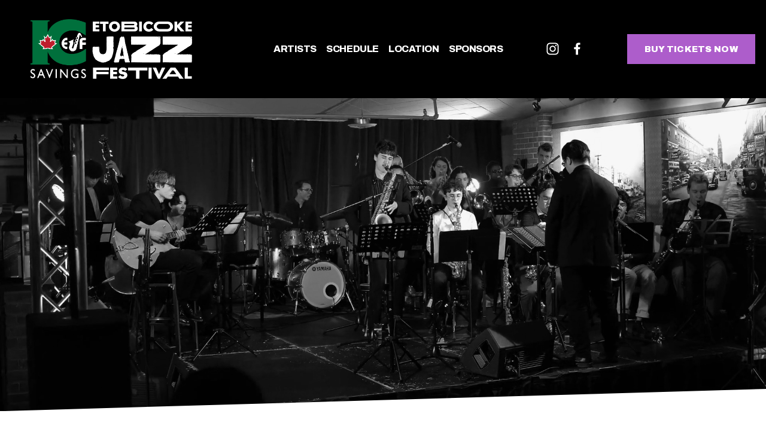

--- FILE ---
content_type: text/html;charset=utf-8
request_url: https://www.etobicokejazz.com/
body_size: 38005
content:
<!doctype html>
<html xmlns:og="http://opengraphprotocol.org/schema/" xmlns:fb="http://www.facebook.com/2008/fbml" lang="en-CA"  >
  <head>
    <meta http-equiv="X-UA-Compatible" content="IE=edge,chrome=1">
    <meta name="viewport" content="width=device-width, initial-scale=1">
    <!-- This is Squarespace. --><!-- etobicokejazz2024 -->
<base href="">
<meta charset="utf-8" />
<title>Etobicoke Jazz Fest</title>
<meta http-equiv="Accept-CH" content="Sec-CH-UA-Platform-Version, Sec-CH-UA-Model" /><link rel="icon" type="image/x-icon" href="https://images.squarespace-cdn.com/content/v1/6629371a54ed134a49a5ae69/a3c47383-d21d-48c3-98aa-825781564d72/favicon.ico?format=100w"/>
<link rel="canonical" href="https://www.etobicokejazz.com"/>
<meta property="og:site_name" content="Etobicoke Jazz Fest"/>
<meta property="og:title" content="Etobicoke Jazz Fest"/>
<meta property="og:url" content="https://www.etobicokejazz.com"/>
<meta property="og:type" content="website"/>
<meta property="og:image" content="http://static1.squarespace.com/static/6629371a54ed134a49a5ae69/t/68dc1ef68264fd38191dcb9d/1759256310077/ICEJF-white.png?format=1500w"/>
<meta property="og:image:width" content="974"/>
<meta property="og:image:height" content="361"/>
<meta itemprop="name" content="Etobicoke Jazz Fest"/>
<meta itemprop="url" content="https://www.etobicokejazz.com"/>
<meta itemprop="thumbnailUrl" content="http://static1.squarespace.com/static/6629371a54ed134a49a5ae69/t/68dc1ef68264fd38191dcb9d/1759256310077/ICEJF-white.png?format=1500w"/>
<link rel="image_src" href="http://static1.squarespace.com/static/6629371a54ed134a49a5ae69/t/68dc1ef68264fd38191dcb9d/1759256310077/ICEJF-white.png?format=1500w" />
<meta itemprop="image" content="http://static1.squarespace.com/static/6629371a54ed134a49a5ae69/t/68dc1ef68264fd38191dcb9d/1759256310077/ICEJF-white.png?format=1500w"/>
<meta name="twitter:title" content="Etobicoke Jazz Fest"/>
<meta name="twitter:image" content="http://static1.squarespace.com/static/6629371a54ed134a49a5ae69/t/68dc1ef68264fd38191dcb9d/1759256310077/ICEJF-white.png?format=1500w"/>
<meta name="twitter:url" content="https://www.etobicokejazz.com"/>
<meta name="twitter:card" content="summary"/>
<meta name="description" content="" />
<link rel="preconnect" href="https://images.squarespace-cdn.com">
<link rel="preconnect" href="https://fonts.gstatic.com" crossorigin>
<link rel="stylesheet" href="https://fonts.googleapis.com/css2?family=Poppins:ital,wght@0,300;0,400;0,500;0,700;1,300;1,400;1,700&family=Archivo:ital,wght@0,800;0,900"><script type="text/javascript" crossorigin="anonymous" defer="true" nomodule="nomodule" src="//assets.squarespace.com/@sqs/polyfiller/1.6/legacy.js"></script>
<script type="text/javascript" crossorigin="anonymous" defer="true" src="//assets.squarespace.com/@sqs/polyfiller/1.6/modern.js"></script>
<script type="text/javascript">SQUARESPACE_ROLLUPS = {};</script>
<script>(function(rollups, name) { if (!rollups[name]) { rollups[name] = {}; } rollups[name].js = ["//assets.squarespace.com/universal/scripts-compressed/extract-css-runtime-0ee3d7a227df350b-min.en-US.js"]; })(SQUARESPACE_ROLLUPS, 'squarespace-extract_css_runtime');</script>
<script crossorigin="anonymous" src="//assets.squarespace.com/universal/scripts-compressed/extract-css-runtime-0ee3d7a227df350b-min.en-US.js" defer ></script><script>(function(rollups, name) { if (!rollups[name]) { rollups[name] = {}; } rollups[name].js = ["//assets.squarespace.com/universal/scripts-compressed/extract-css-moment-js-vendor-6f2a1f6ec9a41489-min.en-US.js"]; })(SQUARESPACE_ROLLUPS, 'squarespace-extract_css_moment_js_vendor');</script>
<script crossorigin="anonymous" src="//assets.squarespace.com/universal/scripts-compressed/extract-css-moment-js-vendor-6f2a1f6ec9a41489-min.en-US.js" defer ></script><script>(function(rollups, name) { if (!rollups[name]) { rollups[name] = {}; } rollups[name].js = ["//assets.squarespace.com/universal/scripts-compressed/cldr-resource-pack-22ed584d99d9b83d-min.en-US.js"]; })(SQUARESPACE_ROLLUPS, 'squarespace-cldr_resource_pack');</script>
<script crossorigin="anonymous" src="//assets.squarespace.com/universal/scripts-compressed/cldr-resource-pack-22ed584d99d9b83d-min.en-US.js" defer ></script><script>(function(rollups, name) { if (!rollups[name]) { rollups[name] = {}; } rollups[name].js = ["//assets.squarespace.com/universal/scripts-compressed/common-vendors-stable-fbd854d40b0804b7-min.en-US.js"]; })(SQUARESPACE_ROLLUPS, 'squarespace-common_vendors_stable');</script>
<script crossorigin="anonymous" src="//assets.squarespace.com/universal/scripts-compressed/common-vendors-stable-fbd854d40b0804b7-min.en-US.js" defer ></script><script>(function(rollups, name) { if (!rollups[name]) { rollups[name] = {}; } rollups[name].js = ["//assets.squarespace.com/universal/scripts-compressed/common-vendors-7052b75402b03b15-min.en-US.js"]; })(SQUARESPACE_ROLLUPS, 'squarespace-common_vendors');</script>
<script crossorigin="anonymous" src="//assets.squarespace.com/universal/scripts-compressed/common-vendors-7052b75402b03b15-min.en-US.js" defer ></script><script>(function(rollups, name) { if (!rollups[name]) { rollups[name] = {}; } rollups[name].js = ["//assets.squarespace.com/universal/scripts-compressed/common-5090b37aa1adbfd1-min.en-US.js"]; })(SQUARESPACE_ROLLUPS, 'squarespace-common');</script>
<script crossorigin="anonymous" src="//assets.squarespace.com/universal/scripts-compressed/common-5090b37aa1adbfd1-min.en-US.js" defer ></script><script>(function(rollups, name) { if (!rollups[name]) { rollups[name] = {}; } rollups[name].js = ["//assets.squarespace.com/universal/scripts-compressed/commerce-503a01d658865747-min.en-US.js"]; })(SQUARESPACE_ROLLUPS, 'squarespace-commerce');</script>
<script crossorigin="anonymous" src="//assets.squarespace.com/universal/scripts-compressed/commerce-503a01d658865747-min.en-US.js" defer ></script><script>(function(rollups, name) { if (!rollups[name]) { rollups[name] = {}; } rollups[name].css = ["//assets.squarespace.com/universal/styles-compressed/commerce-b16e90b1fba4d359-min.en-US.css"]; })(SQUARESPACE_ROLLUPS, 'squarespace-commerce');</script>
<link rel="stylesheet" type="text/css" href="//assets.squarespace.com/universal/styles-compressed/commerce-b16e90b1fba4d359-min.en-US.css"><script>(function(rollups, name) { if (!rollups[name]) { rollups[name] = {}; } rollups[name].js = ["//assets.squarespace.com/universal/scripts-compressed/user-account-core-799cffaad2819c37-min.en-US.js"]; })(SQUARESPACE_ROLLUPS, 'squarespace-user_account_core');</script>
<script crossorigin="anonymous" src="//assets.squarespace.com/universal/scripts-compressed/user-account-core-799cffaad2819c37-min.en-US.js" defer ></script><script>(function(rollups, name) { if (!rollups[name]) { rollups[name] = {}; } rollups[name].css = ["//assets.squarespace.com/universal/styles-compressed/user-account-core-70c8115da1e1c15c-min.en-US.css"]; })(SQUARESPACE_ROLLUPS, 'squarespace-user_account_core');</script>
<link rel="stylesheet" type="text/css" href="//assets.squarespace.com/universal/styles-compressed/user-account-core-70c8115da1e1c15c-min.en-US.css"><script>(function(rollups, name) { if (!rollups[name]) { rollups[name] = {}; } rollups[name].js = ["//assets.squarespace.com/universal/scripts-compressed/performance-ad9e27deecfccdcd-min.en-US.js"]; })(SQUARESPACE_ROLLUPS, 'squarespace-performance');</script>
<script crossorigin="anonymous" src="//assets.squarespace.com/universal/scripts-compressed/performance-ad9e27deecfccdcd-min.en-US.js" defer ></script><script data-name="static-context">Static = window.Static || {}; Static.SQUARESPACE_CONTEXT = {"betaFeatureFlags":["enable_form_submission_trigger","new_stacked_index","marketing_landing_page","modernized-pdp-m2-enabled","override_block_styles","i18n_beta_website_locales","member_areas_feature","campaigns_thumbnail_layout","commerce-product-forms-rendering","campaigns_import_discounts","supports_versioned_template_assets","campaigns_merch_state","campaigns_discount_section_in_blasts","campaigns_discount_section_in_automations","section-sdk-plp-list-view-atc-button-enabled","contacts_and_campaigns_redesign","marketing_automations","campaigns_new_image_layout_picker","form_block_first_last_name_required","nested_categories","scripts_defer"],"facebookAppId":"314192535267336","facebookApiVersion":"v6.0","rollups":{"squarespace-announcement-bar":{"js":"//assets.squarespace.com/universal/scripts-compressed/announcement-bar-cbedc76c6324797f-min.en-US.js"},"squarespace-audio-player":{"css":"//assets.squarespace.com/universal/styles-compressed/audio-player-b05f5197a871c566-min.en-US.css","js":"//assets.squarespace.com/universal/scripts-compressed/audio-player-da2700baaad04b07-min.en-US.js"},"squarespace-blog-collection-list":{"css":"//assets.squarespace.com/universal/styles-compressed/blog-collection-list-b4046463b72f34e2-min.en-US.css","js":"//assets.squarespace.com/universal/scripts-compressed/blog-collection-list-f78db80fc1cd6fce-min.en-US.js"},"squarespace-calendar-block-renderer":{"css":"//assets.squarespace.com/universal/styles-compressed/calendar-block-renderer-b72d08ba4421f5a0-min.en-US.css","js":"//assets.squarespace.com/universal/scripts-compressed/calendar-block-renderer-867a1d519964ab77-min.en-US.js"},"squarespace-chartjs-helpers":{"css":"//assets.squarespace.com/universal/styles-compressed/chartjs-helpers-96b256171ee039c1-min.en-US.css","js":"//assets.squarespace.com/universal/scripts-compressed/chartjs-helpers-4fd57f343946d08e-min.en-US.js"},"squarespace-comments":{"css":"//assets.squarespace.com/universal/styles-compressed/comments-621cedd89299c26d-min.en-US.css","js":"//assets.squarespace.com/universal/scripts-compressed/comments-cc444fae3fead46c-min.en-US.js"},"squarespace-custom-css-popup":{"css":"//assets.squarespace.com/universal/styles-compressed/custom-css-popup-2521e9fac704ef13-min.en-US.css","js":"//assets.squarespace.com/universal/scripts-compressed/custom-css-popup-a8c3b9321145de8d-min.en-US.js"},"squarespace-dialog":{"css":"//assets.squarespace.com/universal/styles-compressed/dialog-f9093f2d526b94df-min.en-US.css","js":"//assets.squarespace.com/universal/scripts-compressed/dialog-45f2a86bb0fad8dc-min.en-US.js"},"squarespace-events-collection":{"css":"//assets.squarespace.com/universal/styles-compressed/events-collection-b72d08ba4421f5a0-min.en-US.css","js":"//assets.squarespace.com/universal/scripts-compressed/events-collection-14cfd7ddff021d8b-min.en-US.js"},"squarespace-form-rendering-utils":{"js":"//assets.squarespace.com/universal/scripts-compressed/form-rendering-utils-2823e76ff925bfc2-min.en-US.js"},"squarespace-forms":{"css":"//assets.squarespace.com/universal/styles-compressed/forms-0afd3c6ac30bbab1-min.en-US.css","js":"//assets.squarespace.com/universal/scripts-compressed/forms-9b71770e3caa3dc7-min.en-US.js"},"squarespace-gallery-collection-list":{"css":"//assets.squarespace.com/universal/styles-compressed/gallery-collection-list-b4046463b72f34e2-min.en-US.css","js":"//assets.squarespace.com/universal/scripts-compressed/gallery-collection-list-07747667a3187b76-min.en-US.js"},"squarespace-image-zoom":{"css":"//assets.squarespace.com/universal/styles-compressed/image-zoom-b4046463b72f34e2-min.en-US.css","js":"//assets.squarespace.com/universal/scripts-compressed/image-zoom-60c18dc5f8f599ea-min.en-US.js"},"squarespace-pinterest":{"css":"//assets.squarespace.com/universal/styles-compressed/pinterest-b4046463b72f34e2-min.en-US.css","js":"//assets.squarespace.com/universal/scripts-compressed/pinterest-7d6f6ab4e8d3bd3f-min.en-US.js"},"squarespace-popup-overlay":{"css":"//assets.squarespace.com/universal/styles-compressed/popup-overlay-b742b752f5880972-min.en-US.css","js":"//assets.squarespace.com/universal/scripts-compressed/popup-overlay-2b60d0db5b93df47-min.en-US.js"},"squarespace-product-quick-view":{"css":"//assets.squarespace.com/universal/styles-compressed/product-quick-view-9548705e5cf7ee87-min.en-US.css","js":"//assets.squarespace.com/universal/scripts-compressed/product-quick-view-c0f1d4737121b851-min.en-US.js"},"squarespace-products-collection-item-v2":{"css":"//assets.squarespace.com/universal/styles-compressed/products-collection-item-v2-b4046463b72f34e2-min.en-US.css","js":"//assets.squarespace.com/universal/scripts-compressed/products-collection-item-v2-e3a3f101748fca6e-min.en-US.js"},"squarespace-products-collection-list-v2":{"css":"//assets.squarespace.com/universal/styles-compressed/products-collection-list-v2-b4046463b72f34e2-min.en-US.css","js":"//assets.squarespace.com/universal/scripts-compressed/products-collection-list-v2-eedc544f4cc56af4-min.en-US.js"},"squarespace-search-page":{"css":"//assets.squarespace.com/universal/styles-compressed/search-page-90a67fc09b9b32c6-min.en-US.css","js":"//assets.squarespace.com/universal/scripts-compressed/search-page-e64261438cc72da8-min.en-US.js"},"squarespace-search-preview":{"js":"//assets.squarespace.com/universal/scripts-compressed/search-preview-cd4d6b833e1e7e59-min.en-US.js"},"squarespace-simple-liking":{"css":"//assets.squarespace.com/universal/styles-compressed/simple-liking-701bf8bbc05ec6aa-min.en-US.css","js":"//assets.squarespace.com/universal/scripts-compressed/simple-liking-c63bf8989a1c119a-min.en-US.js"},"squarespace-social-buttons":{"css":"//assets.squarespace.com/universal/styles-compressed/social-buttons-95032e5fa98e47a5-min.en-US.css","js":"//assets.squarespace.com/universal/scripts-compressed/social-buttons-0839ae7d1715ddd3-min.en-US.js"},"squarespace-tourdates":{"css":"//assets.squarespace.com/universal/styles-compressed/tourdates-b4046463b72f34e2-min.en-US.css","js":"//assets.squarespace.com/universal/scripts-compressed/tourdates-3d0769ff3268f527-min.en-US.js"},"squarespace-website-overlays-manager":{"css":"//assets.squarespace.com/universal/styles-compressed/website-overlays-manager-07ea5a4e004e6710-min.en-US.css","js":"//assets.squarespace.com/universal/scripts-compressed/website-overlays-manager-532fc21fb15f0ba1-min.en-US.js"}},"pageType":2,"website":{"id":"6629371a54ed134a49a5ae69","identifier":"etobicokejazz2024","websiteType":1,"contentModifiedOn":1763399158495,"cloneable":false,"hasBeenCloneable":false,"siteStatus":{},"language":"en-CA","translationLocale":"en-US","formattingLocale":"en-CA","timeZone":"America/Toronto","machineTimeZoneOffset":-18000000,"timeZoneOffset":-18000000,"timeZoneAbbr":"EST","siteTitle":"Etobicoke Jazz Fest","fullSiteTitle":"Etobicoke Jazz Fest","siteDescription":"","location":{},"logoImageId":"68dc1ef68264fd38191dcb9d","shareButtonOptions":{"8":true,"7":true,"4":true,"1":true,"6":true,"2":true,"3":true},"logoImageUrl":"//images.squarespace-cdn.com/content/v1/6629371a54ed134a49a5ae69/7c543b36-21ae-416a-93a4-df2aaff34877/ICEJF-white.png","authenticUrl":"https://www.etobicokejazz.com","internalUrl":"https://etobicokejazz2024.squarespace.com","baseUrl":"https://www.etobicokejazz.com","primaryDomain":"www.etobicokejazz.com","sslSetting":3,"isHstsEnabled":true,"socialAccounts":[{"serviceId":64,"screenname":"Instagram","addedOn":1714362392391,"profileUrl":"http://instagram.com/etobicokejazzfest","iconEnabled":true,"serviceName":"instagram-unauth"},{"serviceId":60,"screenname":"Facebook","addedOn":1714362392388,"profileUrl":"https://www.facebook.com/EtobicokeJazz/","iconEnabled":true,"serviceName":"facebook-unauth"}],"typekitId":"","statsMigrated":false,"imageMetadataProcessingEnabled":false,"screenshotId":"09876c249a5927c49c8a525907c0429c6ad606683f15543b481b5b776e8ec0c4","captchaSettings":{"enabledForDonations":false},"showOwnerLogin":false},"websiteSettings":{"id":"6629371b54ed134a49a5ae6c","websiteId":"6629371a54ed134a49a5ae69","subjects":[],"country":"CA","state":"ON","simpleLikingEnabled":true,"mobileInfoBarSettings":{"isContactEmailEnabled":false,"isContactPhoneNumberEnabled":false,"isLocationEnabled":false,"isBusinessHoursEnabled":false},"announcementBarSettings":{"style":1,"text":"<p class=\"\" data-rte-preserve-empty=\"true\" style=\"white-space:pre-wrap;\">Follow us on instagram!</p>","clickthroughUrl":{"url":"https://www.instagram.com/etobicokejazzfest","newWindow":true}},"commentLikesAllowed":true,"commentAnonAllowed":true,"commentThreaded":true,"commentApprovalRequired":false,"commentAvatarsOn":true,"commentSortType":2,"commentFlagThreshold":0,"commentFlagsAllowed":true,"commentEnableByDefault":true,"commentDisableAfterDaysDefault":0,"disqusShortname":"","commentsEnabled":false,"businessHours":{},"storeSettings":{"returnPolicy":null,"termsOfService":null,"privacyPolicy":null,"expressCheckout":false,"continueShoppingLinkUrl":"/","useLightCart":false,"showNoteField":false,"shippingCountryDefaultValue":"CA","billToShippingDefaultValue":false,"showShippingPhoneNumber":true,"isShippingPhoneRequired":false,"showBillingPhoneNumber":true,"isBillingPhoneRequired":false,"currenciesSupported":["USD","CAD","GBP","AUD","EUR","CHF","NOK","SEK","DKK","NZD","SGD","MXN","HKD","CZK","ILS","MYR","RUB","PHP","PLN","THB","BRL","ARS","COP","IDR","INR","JPY","ZAR"],"defaultCurrency":"USD","selectedCurrency":"CAD","measurementStandard":1,"showCustomCheckoutForm":false,"checkoutPageMarketingOptInEnabled":true,"enableMailingListOptInByDefault":false,"sameAsRetailLocation":false,"merchandisingSettings":{"scarcityEnabledOnProductItems":false,"scarcityEnabledOnProductBlocks":false,"scarcityMessageType":"DEFAULT_SCARCITY_MESSAGE","scarcityThreshold":10,"multipleQuantityAllowedForServices":true,"restockNotificationsEnabled":false,"restockNotificationsSuccessText":"","restockNotificationsMailingListSignUpEnabled":false,"relatedProductsEnabled":false,"relatedProductsOrdering":"random","soldOutVariantsDropdownDisabled":false,"productComposerOptedIn":false,"productComposerABTestOptedOut":false,"productReviewsEnabled":false},"minimumOrderSubtotalEnabled":false,"minimumOrderSubtotal":{"currency":"CAD","value":"0.00"},"addToCartConfirmationType":2,"isLive":false,"multipleQuantityAllowedForServices":true},"useEscapeKeyToLogin":false,"ssBadgeType":1,"ssBadgePosition":4,"ssBadgeVisibility":1,"ssBadgeDevices":1,"pinterestOverlayOptions":{"mode":"disabled"},"userAccountsSettings":{"loginAllowed":true,"signupAllowed":true}},"cookieSettings":{"isCookieBannerEnabled":false,"isRestrictiveCookiePolicyEnabled":false,"cookieBannerText":"","cookieBannerTheme":"","cookieBannerVariant":"","cookieBannerPosition":"","cookieBannerCtaVariant":"","cookieBannerCtaText":"","cookieBannerAcceptType":"OPT_IN","cookieBannerOptOutCtaText":"","cookieBannerHasOptOut":false,"cookieBannerHasManageCookies":true,"cookieBannerManageCookiesLabel":"","cookieBannerSavedPreferencesText":"","cookieBannerSavedPreferencesLayout":"PILL"},"websiteCloneable":false,"collection":{"title":"Home","id":"68dff50e4f2f1c6d035bfdf0","fullUrl":"/","type":10,"permissionType":1},"subscribed":false,"appDomain":"squarespace.com","templateTweakable":true,"tweakJSON":{"form-use-theme-colors":"true","header-logo-height":"100px","header-mobile-logo-max-height":"75px","header-vert-padding":"2.5vw","header-width":"Full","maxPageWidth":"1400px","mobile-header-vert-padding":"6vw","pagePadding":"4vw","tweak-blog-alternating-side-by-side-image-aspect-ratio":"1:1 Square","tweak-blog-alternating-side-by-side-image-spacing":"6%","tweak-blog-alternating-side-by-side-meta-spacing":"20px","tweak-blog-alternating-side-by-side-primary-meta":"Categories","tweak-blog-alternating-side-by-side-read-more-spacing":"20px","tweak-blog-alternating-side-by-side-secondary-meta":"Date","tweak-blog-basic-grid-columns":"3","tweak-blog-basic-grid-image-aspect-ratio":"1:1 Square","tweak-blog-basic-grid-image-spacing":"44px","tweak-blog-basic-grid-meta-spacing":"5px","tweak-blog-basic-grid-primary-meta":"None","tweak-blog-basic-grid-read-more-spacing":"30px","tweak-blog-basic-grid-secondary-meta":"None","tweak-blog-item-custom-width":"80","tweak-blog-item-show-author-profile":"false","tweak-blog-item-width":"Narrow","tweak-blog-masonry-columns":"2","tweak-blog-masonry-horizontal-spacing":"30px","tweak-blog-masonry-image-spacing":"20px","tweak-blog-masonry-meta-spacing":"20px","tweak-blog-masonry-primary-meta":"Categories","tweak-blog-masonry-read-more-spacing":"20px","tweak-blog-masonry-secondary-meta":"Date","tweak-blog-masonry-vertical-spacing":"30px","tweak-blog-side-by-side-image-aspect-ratio":"1:1 Square","tweak-blog-side-by-side-image-spacing":"6%","tweak-blog-side-by-side-meta-spacing":"20px","tweak-blog-side-by-side-primary-meta":"Categories","tweak-blog-side-by-side-read-more-spacing":"20px","tweak-blog-side-by-side-secondary-meta":"Date","tweak-blog-single-column-image-spacing":"50px","tweak-blog-single-column-meta-spacing":"30px","tweak-blog-single-column-primary-meta":"Categories","tweak-blog-single-column-read-more-spacing":"30px","tweak-blog-single-column-secondary-meta":"Date","tweak-events-stacked-show-thumbnails":"true","tweak-events-stacked-thumbnail-size":"3:2 Standard","tweak-fixed-header":"false","tweak-fixed-header-style":"Basic","tweak-global-animations-animation-curve":"ease","tweak-global-animations-animation-delay":"0.6s","tweak-global-animations-animation-duration":"0.60s","tweak-global-animations-animation-style":"fade","tweak-global-animations-animation-type":"none","tweak-global-animations-complexity-level":"detailed","tweak-global-animations-enabled":"false","tweak-portfolio-grid-basic-custom-height":"50","tweak-portfolio-grid-overlay-custom-height":"50","tweak-portfolio-hover-follow-acceleration":"10%","tweak-portfolio-hover-follow-animation-duration":"Medium","tweak-portfolio-hover-follow-animation-type":"Fade","tweak-portfolio-hover-follow-delimiter":"Forward Slash","tweak-portfolio-hover-follow-front":"false","tweak-portfolio-hover-follow-layout":"Inline","tweak-portfolio-hover-follow-size":"75","tweak-portfolio-hover-follow-text-spacing-x":"1.5","tweak-portfolio-hover-follow-text-spacing-y":"1.5","tweak-portfolio-hover-static-animation-duration":"Medium","tweak-portfolio-hover-static-animation-type":"Scale Up","tweak-portfolio-hover-static-delimiter":"Forward Slash","tweak-portfolio-hover-static-front":"false","tweak-portfolio-hover-static-layout":"Stacked","tweak-portfolio-hover-static-size":"75","tweak-portfolio-hover-static-text-spacing-x":"1.5","tweak-portfolio-hover-static-text-spacing-y":"1.5","tweak-portfolio-index-background-animation-duration":"Medium","tweak-portfolio-index-background-animation-type":"Fade","tweak-portfolio-index-background-custom-height":"50","tweak-portfolio-index-background-delimiter":"None","tweak-portfolio-index-background-height":"Large","tweak-portfolio-index-background-horizontal-alignment":"Center","tweak-portfolio-index-background-link-format":"Stacked","tweak-portfolio-index-background-persist":"false","tweak-portfolio-index-background-vertical-alignment":"Middle","tweak-portfolio-index-background-width":"Full","tweak-product-basic-item-click-action":"None","tweak-product-basic-item-gallery-aspect-ratio":"1:1 Square","tweak-product-basic-item-gallery-design":"Slideshow","tweak-product-basic-item-gallery-width":"50%","tweak-product-basic-item-hover-action":"None","tweak-product-basic-item-image-spacing":"6vw","tweak-product-basic-item-image-zoom-factor":"2","tweak-product-basic-item-product-variant-display":"Dropdown","tweak-product-basic-item-thumbnail-placement":"Side","tweak-product-basic-item-variant-picker-layout":"Dropdowns","tweak-products-add-to-cart-button":"false","tweak-products-columns":"3","tweak-products-gutter-column":"2vw","tweak-products-gutter-row":"2vw","tweak-products-header-text-alignment":"Middle","tweak-products-image-aspect-ratio":"1:1 Square","tweak-products-image-text-spacing":"2vw","tweak-products-mobile-columns":"1","tweak-products-text-alignment":"Middle","tweak-products-width":"Inset","tweak-transparent-header":"false"},"templateId":"5c5a519771c10ba3470d8101","templateVersion":"7.1","pageFeatures":[1,2,4],"gmRenderKey":"QUl6YVN5Q0JUUk9xNkx1dkZfSUUxcjQ2LVQ0QWVUU1YtMGQ3bXk4","templateScriptsRootUrl":"https://static1.squarespace.com/static/vta/5c5a519771c10ba3470d8101/scripts/","impersonatedSession":false,"tzData":{"zones":[[-300,"Canada","E%sT",null]],"rules":{"Canada":[[1974,2006,null,"Oct","lastSun","2:00","0","S"],[1987,2006,null,"Apr","Sun>=1","2:00","1:00","D"],[2007,"max",null,"Mar","Sun>=8","2:00","1:00","D"],[2007,"max",null,"Nov","Sun>=1","2:00","0","S"]]}},"showAnnouncementBar":false,"recaptchaEnterpriseContext":{"recaptchaEnterpriseSiteKey":"6LdDFQwjAAAAAPigEvvPgEVbb7QBm-TkVJdDTlAv"},"i18nContext":{"timeZoneData":{"id":"America/Toronto","name":"Eastern Time"}},"env":"PRODUCTION","visitorFormContext":{"formFieldFormats":{"initialPhoneFormat":{"id":0,"type":"PHONE_NUMBER","country":"CA","labelLocale":"en-US","fields":[{"type":"SEPARATOR","label":"(","identifier":"LeftParen","length":0,"required":false,"metadata":{}},{"type":"FIELD","label":"1","identifier":"1","length":3,"required":false,"metadata":{}},{"type":"SEPARATOR","label":")","identifier":"RightParen","length":0,"required":false,"metadata":{}},{"type":"SEPARATOR","label":" ","identifier":"Space","length":0,"required":false,"metadata":{}},{"type":"FIELD","label":"2","identifier":"2","length":3,"required":false,"metadata":{}},{"type":"SEPARATOR","label":"-","identifier":"Dash","length":0,"required":false,"metadata":{}},{"type":"FIELD","label":"3","identifier":"3","length":14,"required":false,"metadata":{}}]},"countries":[{"name":"Afghanistan","code":"AF","phoneCode":"+93"},{"name":"\u00C5land Islands","code":"AX","phoneCode":"+358"},{"name":"Albania","code":"AL","phoneCode":"+355"},{"name":"Algeria","code":"DZ","phoneCode":"+213"},{"name":"American Samoa","code":"AS","phoneCode":"+1"},{"name":"Andorra","code":"AD","phoneCode":"+376"},{"name":"Angola","code":"AO","phoneCode":"+244"},{"name":"Anguilla","code":"AI","phoneCode":"+1"},{"name":"Antigua & Barbuda","code":"AG","phoneCode":"+1"},{"name":"Argentina","code":"AR","phoneCode":"+54"},{"name":"Armenia","code":"AM","phoneCode":"+374"},{"name":"Aruba","code":"AW","phoneCode":"+297"},{"name":"Ascension Island","code":"AC","phoneCode":"+247"},{"name":"Australia","code":"AU","phoneCode":"+61"},{"name":"Austria","code":"AT","phoneCode":"+43"},{"name":"Azerbaijan","code":"AZ","phoneCode":"+994"},{"name":"Bahamas","code":"BS","phoneCode":"+1"},{"name":"Bahrain","code":"BH","phoneCode":"+973"},{"name":"Bangladesh","code":"BD","phoneCode":"+880"},{"name":"Barbados","code":"BB","phoneCode":"+1"},{"name":"Belarus","code":"BY","phoneCode":"+375"},{"name":"Belgium","code":"BE","phoneCode":"+32"},{"name":"Belize","code":"BZ","phoneCode":"+501"},{"name":"Benin","code":"BJ","phoneCode":"+229"},{"name":"Bermuda","code":"BM","phoneCode":"+1"},{"name":"Bhutan","code":"BT","phoneCode":"+975"},{"name":"Bolivia","code":"BO","phoneCode":"+591"},{"name":"Bosnia & Herzegovina","code":"BA","phoneCode":"+387"},{"name":"Botswana","code":"BW","phoneCode":"+267"},{"name":"Brazil","code":"BR","phoneCode":"+55"},{"name":"British Indian Ocean Territory","code":"IO","phoneCode":"+246"},{"name":"British Virgin Islands","code":"VG","phoneCode":"+1"},{"name":"Brunei","code":"BN","phoneCode":"+673"},{"name":"Bulgaria","code":"BG","phoneCode":"+359"},{"name":"Burkina Faso","code":"BF","phoneCode":"+226"},{"name":"Burundi","code":"BI","phoneCode":"+257"},{"name":"Cambodia","code":"KH","phoneCode":"+855"},{"name":"Cameroon","code":"CM","phoneCode":"+237"},{"name":"Canada","code":"CA","phoneCode":"+1"},{"name":"Cape Verde","code":"CV","phoneCode":"+238"},{"name":"Caribbean Netherlands","code":"BQ","phoneCode":"+599"},{"name":"Cayman Islands","code":"KY","phoneCode":"+1"},{"name":"Central African Republic","code":"CF","phoneCode":"+236"},{"name":"Chad","code":"TD","phoneCode":"+235"},{"name":"Chile","code":"CL","phoneCode":"+56"},{"name":"China","code":"CN","phoneCode":"+86"},{"name":"Christmas Island","code":"CX","phoneCode":"+61"},{"name":"Cocos (Keeling) Islands","code":"CC","phoneCode":"+61"},{"name":"Colombia","code":"CO","phoneCode":"+57"},{"name":"Comoros","code":"KM","phoneCode":"+269"},{"name":"Congo - Brazzaville","code":"CG","phoneCode":"+242"},{"name":"Congo - Kinshasa","code":"CD","phoneCode":"+243"},{"name":"Cook Islands","code":"CK","phoneCode":"+682"},{"name":"Costa Rica","code":"CR","phoneCode":"+506"},{"name":"C\u00F4te d\u2019Ivoire","code":"CI","phoneCode":"+225"},{"name":"Croatia","code":"HR","phoneCode":"+385"},{"name":"Cuba","code":"CU","phoneCode":"+53"},{"name":"Cura\u00E7ao","code":"CW","phoneCode":"+599"},{"name":"Cyprus","code":"CY","phoneCode":"+357"},{"name":"Czechia","code":"CZ","phoneCode":"+420"},{"name":"Denmark","code":"DK","phoneCode":"+45"},{"name":"Djibouti","code":"DJ","phoneCode":"+253"},{"name":"Dominica","code":"DM","phoneCode":"+1"},{"name":"Dominican Republic","code":"DO","phoneCode":"+1"},{"name":"Ecuador","code":"EC","phoneCode":"+593"},{"name":"Egypt","code":"EG","phoneCode":"+20"},{"name":"El Salvador","code":"SV","phoneCode":"+503"},{"name":"Equatorial Guinea","code":"GQ","phoneCode":"+240"},{"name":"Eritrea","code":"ER","phoneCode":"+291"},{"name":"Estonia","code":"EE","phoneCode":"+372"},{"name":"Eswatini","code":"SZ","phoneCode":"+268"},{"name":"Ethiopia","code":"ET","phoneCode":"+251"},{"name":"Falkland Islands","code":"FK","phoneCode":"+500"},{"name":"Faroe Islands","code":"FO","phoneCode":"+298"},{"name":"Fiji","code":"FJ","phoneCode":"+679"},{"name":"Finland","code":"FI","phoneCode":"+358"},{"name":"France","code":"FR","phoneCode":"+33"},{"name":"French Guiana","code":"GF","phoneCode":"+594"},{"name":"French Polynesia","code":"PF","phoneCode":"+689"},{"name":"Gabon","code":"GA","phoneCode":"+241"},{"name":"Gambia","code":"GM","phoneCode":"+220"},{"name":"Georgia","code":"GE","phoneCode":"+995"},{"name":"Germany","code":"DE","phoneCode":"+49"},{"name":"Ghana","code":"GH","phoneCode":"+233"},{"name":"Gibraltar","code":"GI","phoneCode":"+350"},{"name":"Greece","code":"GR","phoneCode":"+30"},{"name":"Greenland","code":"GL","phoneCode":"+299"},{"name":"Grenada","code":"GD","phoneCode":"+1"},{"name":"Guadeloupe","code":"GP","phoneCode":"+590"},{"name":"Guam","code":"GU","phoneCode":"+1"},{"name":"Guatemala","code":"GT","phoneCode":"+502"},{"name":"Guernsey","code":"GG","phoneCode":"+44"},{"name":"Guinea","code":"GN","phoneCode":"+224"},{"name":"Guinea-Bissau","code":"GW","phoneCode":"+245"},{"name":"Guyana","code":"GY","phoneCode":"+592"},{"name":"Haiti","code":"HT","phoneCode":"+509"},{"name":"Honduras","code":"HN","phoneCode":"+504"},{"name":"Hong Kong SAR China","code":"HK","phoneCode":"+852"},{"name":"Hungary","code":"HU","phoneCode":"+36"},{"name":"Iceland","code":"IS","phoneCode":"+354"},{"name":"India","code":"IN","phoneCode":"+91"},{"name":"Indonesia","code":"ID","phoneCode":"+62"},{"name":"Iran","code":"IR","phoneCode":"+98"},{"name":"Iraq","code":"IQ","phoneCode":"+964"},{"name":"Ireland","code":"IE","phoneCode":"+353"},{"name":"Isle of Man","code":"IM","phoneCode":"+44"},{"name":"Israel","code":"IL","phoneCode":"+972"},{"name":"Italy","code":"IT","phoneCode":"+39"},{"name":"Jamaica","code":"JM","phoneCode":"+1"},{"name":"Japan","code":"JP","phoneCode":"+81"},{"name":"Jersey","code":"JE","phoneCode":"+44"},{"name":"Jordan","code":"JO","phoneCode":"+962"},{"name":"Kazakhstan","code":"KZ","phoneCode":"+7"},{"name":"Kenya","code":"KE","phoneCode":"+254"},{"name":"Kiribati","code":"KI","phoneCode":"+686"},{"name":"Kosovo","code":"XK","phoneCode":"+383"},{"name":"Kuwait","code":"KW","phoneCode":"+965"},{"name":"Kyrgyzstan","code":"KG","phoneCode":"+996"},{"name":"Laos","code":"LA","phoneCode":"+856"},{"name":"Latvia","code":"LV","phoneCode":"+371"},{"name":"Lebanon","code":"LB","phoneCode":"+961"},{"name":"Lesotho","code":"LS","phoneCode":"+266"},{"name":"Liberia","code":"LR","phoneCode":"+231"},{"name":"Libya","code":"LY","phoneCode":"+218"},{"name":"Liechtenstein","code":"LI","phoneCode":"+423"},{"name":"Lithuania","code":"LT","phoneCode":"+370"},{"name":"Luxembourg","code":"LU","phoneCode":"+352"},{"name":"Macao SAR China","code":"MO","phoneCode":"+853"},{"name":"Madagascar","code":"MG","phoneCode":"+261"},{"name":"Malawi","code":"MW","phoneCode":"+265"},{"name":"Malaysia","code":"MY","phoneCode":"+60"},{"name":"Maldives","code":"MV","phoneCode":"+960"},{"name":"Mali","code":"ML","phoneCode":"+223"},{"name":"Malta","code":"MT","phoneCode":"+356"},{"name":"Marshall Islands","code":"MH","phoneCode":"+692"},{"name":"Martinique","code":"MQ","phoneCode":"+596"},{"name":"Mauritania","code":"MR","phoneCode":"+222"},{"name":"Mauritius","code":"MU","phoneCode":"+230"},{"name":"Mayotte","code":"YT","phoneCode":"+262"},{"name":"Mexico","code":"MX","phoneCode":"+52"},{"name":"Micronesia","code":"FM","phoneCode":"+691"},{"name":"Moldova","code":"MD","phoneCode":"+373"},{"name":"Monaco","code":"MC","phoneCode":"+377"},{"name":"Mongolia","code":"MN","phoneCode":"+976"},{"name":"Montenegro","code":"ME","phoneCode":"+382"},{"name":"Montserrat","code":"MS","phoneCode":"+1"},{"name":"Morocco","code":"MA","phoneCode":"+212"},{"name":"Mozambique","code":"MZ","phoneCode":"+258"},{"name":"Myanmar (Burma)","code":"MM","phoneCode":"+95"},{"name":"Namibia","code":"NA","phoneCode":"+264"},{"name":"Nauru","code":"NR","phoneCode":"+674"},{"name":"Nepal","code":"NP","phoneCode":"+977"},{"name":"Netherlands","code":"NL","phoneCode":"+31"},{"name":"New Caledonia","code":"NC","phoneCode":"+687"},{"name":"New Zealand","code":"NZ","phoneCode":"+64"},{"name":"Nicaragua","code":"NI","phoneCode":"+505"},{"name":"Niger","code":"NE","phoneCode":"+227"},{"name":"Nigeria","code":"NG","phoneCode":"+234"},{"name":"Niue","code":"NU","phoneCode":"+683"},{"name":"Norfolk Island","code":"NF","phoneCode":"+672"},{"name":"Northern Mariana Islands","code":"MP","phoneCode":"+1"},{"name":"North Korea","code":"KP","phoneCode":"+850"},{"name":"North Macedonia","code":"MK","phoneCode":"+389"},{"name":"Norway","code":"NO","phoneCode":"+47"},{"name":"Oman","code":"OM","phoneCode":"+968"},{"name":"Pakistan","code":"PK","phoneCode":"+92"},{"name":"Palau","code":"PW","phoneCode":"+680"},{"name":"Palestinian Territories","code":"PS","phoneCode":"+970"},{"name":"Panama","code":"PA","phoneCode":"+507"},{"name":"Papua New Guinea","code":"PG","phoneCode":"+675"},{"name":"Paraguay","code":"PY","phoneCode":"+595"},{"name":"Peru","code":"PE","phoneCode":"+51"},{"name":"Philippines","code":"PH","phoneCode":"+63"},{"name":"Poland","code":"PL","phoneCode":"+48"},{"name":"Portugal","code":"PT","phoneCode":"+351"},{"name":"Puerto Rico","code":"PR","phoneCode":"+1"},{"name":"Qatar","code":"QA","phoneCode":"+974"},{"name":"R\u00E9union","code":"RE","phoneCode":"+262"},{"name":"Romania","code":"RO","phoneCode":"+40"},{"name":"Russia","code":"RU","phoneCode":"+7"},{"name":"Rwanda","code":"RW","phoneCode":"+250"},{"name":"Samoa","code":"WS","phoneCode":"+685"},{"name":"San Marino","code":"SM","phoneCode":"+378"},{"name":"S\u00E3o Tom\u00E9 & Pr\u00EDncipe","code":"ST","phoneCode":"+239"},{"name":"Saudi Arabia","code":"SA","phoneCode":"+966"},{"name":"Senegal","code":"SN","phoneCode":"+221"},{"name":"Serbia","code":"RS","phoneCode":"+381"},{"name":"Seychelles","code":"SC","phoneCode":"+248"},{"name":"Sierra Leone","code":"SL","phoneCode":"+232"},{"name":"Singapore","code":"SG","phoneCode":"+65"},{"name":"Sint Maarten","code":"SX","phoneCode":"+1"},{"name":"Slovakia","code":"SK","phoneCode":"+421"},{"name":"Slovenia","code":"SI","phoneCode":"+386"},{"name":"Solomon Islands","code":"SB","phoneCode":"+677"},{"name":"Somalia","code":"SO","phoneCode":"+252"},{"name":"South Africa","code":"ZA","phoneCode":"+27"},{"name":"South Korea","code":"KR","phoneCode":"+82"},{"name":"South Sudan","code":"SS","phoneCode":"+211"},{"name":"Spain","code":"ES","phoneCode":"+34"},{"name":"Sri Lanka","code":"LK","phoneCode":"+94"},{"name":"St. Barth\u00E9lemy","code":"BL","phoneCode":"+590"},{"name":"St. Helena","code":"SH","phoneCode":"+290"},{"name":"St. Kitts & Nevis","code":"KN","phoneCode":"+1"},{"name":"St. Lucia","code":"LC","phoneCode":"+1"},{"name":"St. Martin","code":"MF","phoneCode":"+590"},{"name":"St. Pierre & Miquelon","code":"PM","phoneCode":"+508"},{"name":"St. Vincent & Grenadines","code":"VC","phoneCode":"+1"},{"name":"Sudan","code":"SD","phoneCode":"+249"},{"name":"Suriname","code":"SR","phoneCode":"+597"},{"name":"Svalbard & Jan Mayen","code":"SJ","phoneCode":"+47"},{"name":"Sweden","code":"SE","phoneCode":"+46"},{"name":"Switzerland","code":"CH","phoneCode":"+41"},{"name":"Syria","code":"SY","phoneCode":"+963"},{"name":"Taiwan","code":"TW","phoneCode":"+886"},{"name":"Tajikistan","code":"TJ","phoneCode":"+992"},{"name":"Tanzania","code":"TZ","phoneCode":"+255"},{"name":"Thailand","code":"TH","phoneCode":"+66"},{"name":"Timor-Leste","code":"TL","phoneCode":"+670"},{"name":"Togo","code":"TG","phoneCode":"+228"},{"name":"Tokelau","code":"TK","phoneCode":"+690"},{"name":"Tonga","code":"TO","phoneCode":"+676"},{"name":"Trinidad & Tobago","code":"TT","phoneCode":"+1"},{"name":"Tristan da Cunha","code":"TA","phoneCode":"+290"},{"name":"Tunisia","code":"TN","phoneCode":"+216"},{"name":"T\u00FCrkiye","code":"TR","phoneCode":"+90"},{"name":"Turkmenistan","code":"TM","phoneCode":"+993"},{"name":"Turks & Caicos Islands","code":"TC","phoneCode":"+1"},{"name":"Tuvalu","code":"TV","phoneCode":"+688"},{"name":"U.S. Virgin Islands","code":"VI","phoneCode":"+1"},{"name":"Uganda","code":"UG","phoneCode":"+256"},{"name":"Ukraine","code":"UA","phoneCode":"+380"},{"name":"United Arab Emirates","code":"AE","phoneCode":"+971"},{"name":"United Kingdom","code":"GB","phoneCode":"+44"},{"name":"United States","code":"US","phoneCode":"+1"},{"name":"Uruguay","code":"UY","phoneCode":"+598"},{"name":"Uzbekistan","code":"UZ","phoneCode":"+998"},{"name":"Vanuatu","code":"VU","phoneCode":"+678"},{"name":"Vatican City","code":"VA","phoneCode":"+39"},{"name":"Venezuela","code":"VE","phoneCode":"+58"},{"name":"Vietnam","code":"VN","phoneCode":"+84"},{"name":"Wallis & Futuna","code":"WF","phoneCode":"+681"},{"name":"Western Sahara","code":"EH","phoneCode":"+212"},{"name":"Yemen","code":"YE","phoneCode":"+967"},{"name":"Zambia","code":"ZM","phoneCode":"+260"},{"name":"Zimbabwe","code":"ZW","phoneCode":"+263"}],"initialAddressFormat":{"id":0,"type":"ADDRESS","country":"CA","labelLocale":"en","fields":[{"type":"FIELD","label":"Address Line 1","identifier":"Line1","length":0,"required":true,"metadata":{"autocomplete":"address-line1"}},{"type":"SEPARATOR","label":"\n","identifier":"Newline","length":0,"required":false,"metadata":{}},{"type":"FIELD","label":"Address Line 2","identifier":"Line2","length":0,"required":false,"metadata":{"autocomplete":"address-line2"}},{"type":"SEPARATOR","label":"\n","identifier":"Newline","length":0,"required":false,"metadata":{}},{"type":"FIELD","label":"City","identifier":"City","length":0,"required":true,"metadata":{"autocomplete":"address-level2"}},{"type":"SEPARATOR","label":" ","identifier":"Space","length":0,"required":false,"metadata":{}},{"type":"FIELD","label":"Province","identifier":"State","length":0,"required":true,"metadata":{"autocomplete":"address-level1"}},{"type":"SEPARATOR","label":" ","identifier":"Space","length":0,"required":false,"metadata":{}},{"type":"FIELD","label":"Postal Code","identifier":"Zip","length":0,"required":true,"metadata":{"autocomplete":"postal-code"}}]},"initialNameOrder":"GIVEN_FIRST"},"localizedStrings":{"validation":{"noValidSelection":"A valid selection must be made.","invalidUrl":"Must be a valid URL.","stringTooLong":"Value should have a length no longer than {0}.","containsInvalidKey":"{0} contains an invalid key.","invalidTwitterUsername":"Must be a valid Twitter username.","valueOutsideRange":"Value must be in the range {0} to {1}.","invalidPassword":"Passwords should not contain whitespace.","missingRequiredSubfields":"{0} is missing required subfields: {1}","invalidCurrency":"Currency value should be formatted like 1234 or 123.99.","invalidMapSize":"Value should contain exactly {0} elements.","subfieldsRequired":"All fields in {0} are required.","formSubmissionFailed":"Form submission failed. Review the following information: {0}.","invalidCountryCode":"Country code should have an optional plus and up to 4 digits.","invalidDate":"This is not a real date.","required":"{0} is required.","invalidStringLength":"Value should be {0} characters long.","invalidEmail":"Email addresses should follow the format user@domain.com.","invalidListLength":"Value should be {0} elements long.","allEmpty":"Please fill out at least one form field.","missingRequiredQuestion":"Missing a required question.","invalidQuestion":"Contained an invalid question.","captchaFailure":"Captcha validation failed. Please try again.","stringTooShort":"Value should have a length of at least {0}.","invalid":"{0} is not valid.","formErrors":"Form Errors","containsInvalidValue":"{0} contains an invalid value.","invalidUnsignedNumber":"Numbers must contain only digits and no other characters.","invalidName":"Valid names contain only letters, numbers, spaces, ', or - characters."},"submit":"Submit","status":{"title":"{@} Block","learnMore":"Learn more"},"name":{"firstName":"First Name","lastName":"Last Name"},"lightbox":{"openForm":"Open Form"},"likert":{"agree":"Agree","stronglyDisagree":"Strongly Disagree","disagree":"Disagree","stronglyAgree":"Strongly Agree","neutral":"Neutral"},"time":{"am":"AM","second":"Second","pm":"PM","minute":"Minute","amPm":"AM/PM","hour":"Hour"},"notFound":"Form not found.","date":{"yyyy":"YYYY","year":"Year","mm":"MM","day":"Day","month":"Month","dd":"DD"},"phone":{"country":"Country","number":"Number","prefix":"Prefix","areaCode":"Area Code","line":"Line"},"submitError":"Unable to submit form. Please try again later.","address":{"stateProvince":"State/Province","country":"Country","zipPostalCode":"Zip/Postal Code","address2":"Address 2","address1":"Address 1","city":"City"},"email":{"signUp":"Sign up for news and updates"},"cannotSubmitDemoForm":"This is a demo form and cannot be submitted.","required":"(required)","invalidData":"Invalid form data."}}};</script><link rel="stylesheet" type="text/css" href="https://definitions.sqspcdn.com/website-component-definition/static-assets/website.components.button/668afe2c-fc1a-4ceb-9914-0a68dd05ac47_264/website.components.button.styles.css"/><link rel="stylesheet" type="text/css" href="https://definitions.sqspcdn.com/website-component-definition/static-assets/website.components.code/0f29e7ab-a378-45ae-8bbe-69fa7debed30_140/website.components.code.styles.css"/><script defer src="https://definitions.sqspcdn.com/website-component-definition/static-assets/website.components.button/668afe2c-fc1a-4ceb-9914-0a68dd05ac47_264/8830.js"></script><script defer src="https://definitions.sqspcdn.com/website-component-definition/static-assets/website.components.button/668afe2c-fc1a-4ceb-9914-0a68dd05ac47_264/block-animation-preview-manager.js"></script><script defer src="https://definitions.sqspcdn.com/website-component-definition/static-assets/website.components.code/0f29e7ab-a378-45ae-8bbe-69fa7debed30_140/website.components.code.visitor.js"></script><script defer src="https://definitions.sqspcdn.com/website-component-definition/static-assets/website.components.button/668afe2c-fc1a-4ceb-9914-0a68dd05ac47_264/website.components.button.visitor.js"></script><script defer src="https://definitions.sqspcdn.com/website-component-definition/static-assets/website.components.button/668afe2c-fc1a-4ceb-9914-0a68dd05ac47_264/3196.js"></script><script defer src="https://definitions.sqspcdn.com/website-component-definition/static-assets/website.components.button/668afe2c-fc1a-4ceb-9914-0a68dd05ac47_264/trigger-animation-runtime.js"></script><script type="application/ld+json">{"url":"https://www.etobicokejazz.com","name":"Etobicoke Jazz Fest","description":"","image":"//images.squarespace-cdn.com/content/v1/6629371a54ed134a49a5ae69/7c543b36-21ae-416a-93a4-df2aaff34877/ICEJF-white.png","@context":"http://schema.org","@type":"WebSite"}</script><script type="application/ld+json">{"address":"","image":"https://static1.squarespace.com/static/6629371a54ed134a49a5ae69/t/68dc1ef68264fd38191dcb9d/1763399158495/","openingHours":"","@context":"http://schema.org","@type":"LocalBusiness"}</script><link rel="stylesheet" type="text/css" href="https://static1.squarespace.com/static/versioned-site-css/6629371a54ed134a49a5ae69/52/5c5a519771c10ba3470d8101/6629371b54ed134a49a5ae82/1724/site.css"/><!--<script>
  (function(){
    let playInBackend = true,
        timing = 7,
        section = '',
        direction = 1;

function AutoScrollLayout(e){e=""==e?document.querySelector(".user-items-list-section"):document.querySelector(e);let t,n,o,i,c,r=!1,s=e.querySelectorAll('button[class*="__arrow-button"]');function d(){t=setInterval(u,n)}function u(){o=document.querySelector("body.sqs-edit-mode-active"),i=document.querySelector(".sqs-modal-lightbox-open"),r||o||i||!c||s[direction].click()}n=1e3*timing;if(document.addEventListener("visibilitychange",function(){r=!!document.hidden}),["mousedown","touchstart"].forEach(t=>{e.addEventListener(t,function(){r=!0})}),["mouseup","touchend"].forEach(n=>{e.addEventListener(n,function(){r=!1,clearInterval(t),d()})}),window.IntersectionObserver){new IntersectionObserver((e,t)=>{e.forEach(e=>{c=!!e.isIntersecting})},{rootMargin:"-75px 0px -75px 0px"}).observe(e)}s[direction]&&d()}window.addEventListener("load",function(){let e=new Array;e.push(section),section.includes(",")&&(e=section.split(",")),e.forEach(e=>{(window.top==window.self||window.top!==window.self&&playInBackend)&&new AutoScrollLayout(e)})});
  }());
</script><script>Static.COOKIE_BANNER_CAPABLE = true;</script>
<!-- End of Squarespace Headers -->
    <link rel="stylesheet" type="text/css" href="https://static1.squarespace.com/static/vta/5c5a519771c10ba3470d8101/versioned-assets/1768423100077-ALQIAWB71EEP9PR3R2YA/static.css">
  </head>

  <body
    id="collection-68dff50e4f2f1c6d035bfdf0"
    class="
      form-use-theme-colors form-field-style-solid form-field-shape-custom form-field-border-none form-field-checkbox-type-icon form-field-checkbox-fill-outline form-field-checkbox-color-inverted form-field-checkbox-shape-pill form-field-checkbox-layout-stack form-field-radio-type-icon form-field-radio-fill-outline form-field-radio-color-inverted form-field-radio-shape-pill form-field-radio-layout-stack form-field-survey-fill-outline form-field-survey-color-inverted form-field-survey-shape-pill form-field-hover-focus-opacity form-submit-button-style-bar tweak-portfolio-grid-overlay-width-full tweak-portfolio-grid-overlay-height-large tweak-portfolio-grid-overlay-image-aspect-ratio-11-square tweak-portfolio-grid-overlay-text-placement-center tweak-portfolio-grid-overlay-show-text-after-hover image-block-poster-text-alignment-left image-block-card-content-position-center image-block-card-text-alignment-left image-block-overlap-content-position-center image-block-overlap-text-alignment-left image-block-collage-content-position-center image-block-collage-text-alignment-left image-block-stack-text-alignment-left tweak-blog-single-column-width-full tweak-blog-single-column-text-alignment-center tweak-blog-single-column-image-placement-above tweak-blog-single-column-delimiter-bullet tweak-blog-single-column-read-more-style-show tweak-blog-single-column-primary-meta-categories tweak-blog-single-column-secondary-meta-date tweak-blog-single-column-meta-position-top tweak-blog-single-column-content-full-post tweak-blog-item-width-narrow tweak-blog-item-text-alignment-center tweak-blog-item-meta-position-below-title     tweak-blog-item-delimiter-bullet primary-button-style-solid primary-button-shape-square secondary-button-style-solid secondary-button-shape-square tertiary-button-style-solid tertiary-button-shape-square tweak-events-stacked-width-full tweak-events-stacked-height-large  tweak-events-stacked-show-thumbnails tweak-events-stacked-thumbnail-size-32-standard tweak-events-stacked-date-style-with-text tweak-events-stacked-show-time tweak-events-stacked-show-location  tweak-events-stacked-show-excerpt  tweak-blog-basic-grid-width-inset tweak-blog-basic-grid-image-aspect-ratio-11-square tweak-blog-basic-grid-text-alignment-center tweak-blog-basic-grid-delimiter-bullet tweak-blog-basic-grid-image-placement-above tweak-blog-basic-grid-read-more-style-hide tweak-blog-basic-grid-primary-meta-none tweak-blog-basic-grid-secondary-meta-none tweak-blog-basic-grid-excerpt-hide header-overlay-alignment-center tweak-portfolio-index-background-link-format-stacked tweak-portfolio-index-background-width-full tweak-portfolio-index-background-height-large  tweak-portfolio-index-background-vertical-alignment-middle tweak-portfolio-index-background-horizontal-alignment-center tweak-portfolio-index-background-delimiter-none tweak-portfolio-index-background-animation-type-fade tweak-portfolio-index-background-animation-duration-medium tweak-portfolio-hover-follow-layout-inline  tweak-portfolio-hover-follow-delimiter-forward-slash tweak-portfolio-hover-follow-animation-type-fade tweak-portfolio-hover-follow-animation-duration-medium tweak-portfolio-hover-static-layout-stacked  tweak-portfolio-hover-static-delimiter-forward-slash tweak-portfolio-hover-static-animation-type-scale-up tweak-portfolio-hover-static-animation-duration-medium tweak-blog-alternating-side-by-side-width-full tweak-blog-alternating-side-by-side-image-aspect-ratio-11-square tweak-blog-alternating-side-by-side-text-alignment-left tweak-blog-alternating-side-by-side-read-more-style-show tweak-blog-alternating-side-by-side-image-text-alignment-middle tweak-blog-alternating-side-by-side-delimiter-bullet tweak-blog-alternating-side-by-side-meta-position-top tweak-blog-alternating-side-by-side-primary-meta-categories tweak-blog-alternating-side-by-side-secondary-meta-date tweak-blog-alternating-side-by-side-excerpt-show  tweak-global-animations-complexity-level-detailed tweak-global-animations-animation-style-fade tweak-global-animations-animation-type-none tweak-global-animations-animation-curve-ease tweak-blog-masonry-width-full tweak-blog-masonry-text-alignment-left tweak-blog-masonry-primary-meta-categories tweak-blog-masonry-secondary-meta-date tweak-blog-masonry-meta-position-top tweak-blog-masonry-read-more-style-show tweak-blog-masonry-delimiter-space tweak-blog-masonry-image-placement-above tweak-blog-masonry-excerpt-show header-width-full   tweak-fixed-header-style-basic tweak-blog-side-by-side-width-full tweak-blog-side-by-side-image-placement-left tweak-blog-side-by-side-image-aspect-ratio-11-square tweak-blog-side-by-side-primary-meta-categories tweak-blog-side-by-side-secondary-meta-date tweak-blog-side-by-side-meta-position-top tweak-blog-side-by-side-text-alignment-left tweak-blog-side-by-side-image-text-alignment-middle tweak-blog-side-by-side-read-more-style-show tweak-blog-side-by-side-delimiter-bullet tweak-blog-side-by-side-excerpt-show tweak-portfolio-grid-basic-width-full tweak-portfolio-grid-basic-height-large tweak-portfolio-grid-basic-image-aspect-ratio-11-square tweak-portfolio-grid-basic-text-alignment-left tweak-portfolio-grid-basic-hover-effect-fade hide-opentable-icons opentable-style-dark tweak-product-quick-view-button-style-floating tweak-product-quick-view-button-position-bottom tweak-product-quick-view-lightbox-excerpt-display-truncate tweak-product-quick-view-lightbox-show-arrows tweak-product-quick-view-lightbox-show-close-button tweak-product-quick-view-lightbox-controls-weight-light native-currency-code-cad collection-68dff50e4f2f1c6d035bfdf0 collection-type-page collection-layout-default homepage mobile-style-available sqs-seven-one
      
        
          
            
              
            
          
        
      
    "
    tabindex="-1"
  >
    <div
      id="siteWrapper"
      class="clearfix site-wrapper"
    >
      
        <div id="floatingCart" class="floating-cart hidden">
          <a href="/cart" class="icon icon--stroke icon--fill icon--cart sqs-custom-cart">
            <span class="Cart-inner">
              



  <svg class="icon icon--cart" viewBox="0 0 31 24">
  <g class="svg-icon cart-icon--odd">
    <circle fill="none" stroke-miterlimit="10" cx="22.5" cy="21.5" r="1"/>
    <circle fill="none" stroke-miterlimit="10" cx="9.5" cy="21.5" r="1"/>
    <path fill="none" stroke-miterlimit="10" d="M0,1.5h5c0.6,0,1.1,0.4,1.1,1l1.7,13
      c0.1,0.5,0.6,1,1.1,1h15c0.5,0,1.2-0.4,1.4-0.9l3.3-8.1c0.2-0.5-0.1-0.9-0.6-0.9H12"/>
  </g>
</svg>

              <div class="legacy-cart icon-cart-quantity">
                <span class="sqs-cart-quantity">0</span>
              </div>
            </span>
          </a>
        </div>
      

      












  <header
    data-test="header"
    id="header"
    
    class="
      
        
      
      header theme-col--primary
    "
    data-section-theme=""
    data-controller="Header"
    data-current-styles="{
&quot;layout&quot;: &quot;navRight&quot;,
&quot;action&quot;: {
&quot;href&quot;: &quot;/schedule&quot;,
&quot;buttonText&quot;: &quot;BUY TICKETS NOW&quot;,
&quot;newWindow&quot;: false
},
&quot;showSocial&quot;: true,
&quot;socialOptions&quot;: {
&quot;socialBorderShape&quot;: &quot;none&quot;,
&quot;socialBorderStyle&quot;: &quot;outline&quot;,
&quot;socialBorderThickness&quot;: {
&quot;unit&quot;: &quot;px&quot;,
&quot;value&quot;: 1.0
}
},
&quot;menuOverlayTheme&quot;: &quot;black&quot;,
&quot;menuOverlayAnimation&quot;: &quot;fade&quot;,
&quot;cartStyle&quot;: &quot;cart&quot;,
&quot;cartText&quot;: &quot;Cart&quot;,
&quot;showEmptyCartState&quot;: false,
&quot;cartOptions&quot;: {
&quot;iconType&quot;: &quot;stroke-1&quot;,
&quot;cartBorderShape&quot;: &quot;none&quot;,
&quot;cartBorderStyle&quot;: &quot;outline&quot;,
&quot;cartBorderThickness&quot;: {
&quot;unit&quot;: &quot;px&quot;,
&quot;value&quot;: 1.0
}
},
&quot;showButton&quot;: true,
&quot;showCart&quot;: false,
&quot;showAccountLogin&quot;: false,
&quot;headerStyle&quot;: &quot;solid&quot;,
&quot;languagePicker&quot;: {
&quot;enabled&quot;: false,
&quot;iconEnabled&quot;: false,
&quot;iconType&quot;: &quot;globe&quot;,
&quot;flagShape&quot;: &quot;shiny&quot;,
&quot;languageFlags&quot;: [ ]
},
&quot;iconOptions&quot;: {
&quot;desktopDropdownIconOptions&quot;: {
&quot;size&quot;: {
&quot;unit&quot;: &quot;em&quot;,
&quot;value&quot;: 1.0
},
&quot;iconSpacing&quot;: {
&quot;unit&quot;: &quot;em&quot;,
&quot;value&quot;: 0.35
},
&quot;strokeWidth&quot;: {
&quot;unit&quot;: &quot;px&quot;,
&quot;value&quot;: 1.0
},
&quot;endcapType&quot;: &quot;square&quot;,
&quot;folderDropdownIcon&quot;: &quot;none&quot;,
&quot;languagePickerIcon&quot;: &quot;openArrowHead&quot;
},
&quot;mobileDropdownIconOptions&quot;: {
&quot;size&quot;: {
&quot;unit&quot;: &quot;em&quot;,
&quot;value&quot;: 1.0
},
&quot;iconSpacing&quot;: {
&quot;unit&quot;: &quot;em&quot;,
&quot;value&quot;: 0.15
},
&quot;strokeWidth&quot;: {
&quot;unit&quot;: &quot;px&quot;,
&quot;value&quot;: 0.5
},
&quot;endcapType&quot;: &quot;square&quot;,
&quot;folderDropdownIcon&quot;: &quot;openArrowHead&quot;,
&quot;languagePickerIcon&quot;: &quot;openArrowHead&quot;
}
},
&quot;mobileOptions&quot;: {
&quot;layout&quot;: &quot;logoLeftNavRight&quot;,
&quot;menuIconOptions&quot;: {
&quot;style&quot;: &quot;doubleLineHamburger&quot;,
&quot;thickness&quot;: {
&quot;unit&quot;: &quot;px&quot;,
&quot;value&quot;: 1.0
}
}
},
&quot;solidOptions&quot;: {
&quot;headerOpacity&quot;: {
&quot;unit&quot;: &quot;%&quot;,
&quot;value&quot;: 100.0
},
&quot;blurBackground&quot;: {
&quot;enabled&quot;: false,
&quot;blurRadius&quot;: {
&quot;unit&quot;: &quot;px&quot;,
&quot;value&quot;: 12.0
}
},
&quot;backgroundColor&quot;: {
&quot;type&quot;: &quot;SITE_PALETTE_COLOR&quot;,
&quot;sitePaletteColor&quot;: {
&quot;colorName&quot;: &quot;black&quot;,
&quot;alphaModifier&quot;: 1.0
}
},
&quot;navigationColor&quot;: {
&quot;type&quot;: &quot;SITE_PALETTE_COLOR&quot;,
&quot;sitePaletteColor&quot;: {
&quot;colorName&quot;: &quot;white&quot;,
&quot;alphaModifier&quot;: 1.0
}
}
},
&quot;gradientOptions&quot;: {
&quot;gradientType&quot;: &quot;faded&quot;,
&quot;headerOpacity&quot;: {
&quot;unit&quot;: &quot;%&quot;,
&quot;value&quot;: 0.0
},
&quot;blurBackground&quot;: {
&quot;enabled&quot;: false,
&quot;blurRadius&quot;: {
&quot;unit&quot;: &quot;px&quot;,
&quot;value&quot;: 12.0
}
},
&quot;backgroundColor&quot;: {
&quot;type&quot;: &quot;SITE_PALETTE_COLOR&quot;,
&quot;sitePaletteColor&quot;: {
&quot;colorName&quot;: &quot;white&quot;,
&quot;alphaModifier&quot;: 1.0
}
},
&quot;navigationColor&quot;: {
&quot;type&quot;: &quot;SITE_PALETTE_COLOR&quot;,
&quot;sitePaletteColor&quot;: {
&quot;colorName&quot;: &quot;black&quot;,
&quot;alphaModifier&quot;: 1.0
}
}
},
&quot;dropShadowOptions&quot;: {
&quot;enabled&quot;: false,
&quot;blur&quot;: {
&quot;unit&quot;: &quot;px&quot;,
&quot;value&quot;: 12.0
},
&quot;spread&quot;: {
&quot;unit&quot;: &quot;px&quot;,
&quot;value&quot;: 0.0
},
&quot;distance&quot;: {
&quot;unit&quot;: &quot;px&quot;,
&quot;value&quot;: 12.0
}
},
&quot;borderOptions&quot;: {
&quot;enabled&quot;: false,
&quot;position&quot;: &quot;allSides&quot;,
&quot;thickness&quot;: {
&quot;unit&quot;: &quot;px&quot;,
&quot;value&quot;: 4.0
},
&quot;color&quot;: {
&quot;type&quot;: &quot;SITE_PALETTE_COLOR&quot;,
&quot;sitePaletteColor&quot;: {
&quot;colorName&quot;: &quot;black&quot;,
&quot;alphaModifier&quot;: 1.0
}
}
},
&quot;showPromotedElement&quot;: false,
&quot;buttonVariant&quot;: &quot;primary&quot;,
&quot;blurBackground&quot;: {
&quot;enabled&quot;: false,
&quot;blurRadius&quot;: {
&quot;unit&quot;: &quot;px&quot;,
&quot;value&quot;: 12.0
}
},
&quot;headerOpacity&quot;: {
&quot;unit&quot;: &quot;%&quot;,
&quot;value&quot;: 100.0
}
}"
    data-section-id="header"
    data-header-style="solid"
    data-language-picker="{
&quot;enabled&quot;: false,
&quot;iconEnabled&quot;: false,
&quot;iconType&quot;: &quot;globe&quot;,
&quot;flagShape&quot;: &quot;shiny&quot;,
&quot;languageFlags&quot;: [ ]
}"
    
    data-first-focusable-element
    tabindex="-1"
    style="
      
      
        --headerBorderColor: hsla(var(--black-hsl), 1);
      
      
        --solidHeaderBackgroundColor: hsla(var(--black-hsl), 1);
      
      
        --solidHeaderNavigationColor: hsla(var(--white-hsl), 1);
      
      
        --gradientHeaderBackgroundColor: hsla(var(--white-hsl), 1);
      
      
        --gradientHeaderNavigationColor: hsla(var(--black-hsl), 1);
      
    "
  >
    <svg  style="display:none" viewBox="0 0 22 22" xmlns="http://www.w3.org/2000/svg">
  <symbol id="circle" >
    <path d="M11.5 17C14.5376 17 17 14.5376 17 11.5C17 8.46243 14.5376 6 11.5 6C8.46243 6 6 8.46243 6 11.5C6 14.5376 8.46243 17 11.5 17Z" fill="none" />
  </symbol>

  <symbol id="circleFilled" >
    <path d="M11.5 17C14.5376 17 17 14.5376 17 11.5C17 8.46243 14.5376 6 11.5 6C8.46243 6 6 8.46243 6 11.5C6 14.5376 8.46243 17 11.5 17Z" />
  </symbol>

  <symbol id="dash" >
    <path d="M11 11H19H3" />
  </symbol>

  <symbol id="squareFilled" >
    <rect x="6" y="6" width="11" height="11" />
  </symbol>

  <symbol id="square" >
    <rect x="7" y="7" width="9" height="9" fill="none" stroke="inherit" />
  </symbol>
  
  <symbol id="plus" >
    <path d="M11 3V19" />
    <path d="M19 11L3 11"/>
  </symbol>
  
  <symbol id="closedArrow" >
    <path d="M11 11V2M11 18.1797L17 11.1477L5 11.1477L11 18.1797Z" fill="none" />
  </symbol>
  
  <symbol id="closedArrowFilled" >
    <path d="M11 11L11 2" stroke="inherit" fill="none"  />
    <path fill-rule="evenodd" clip-rule="evenodd" d="M2.74695 9.38428L19.038 9.38428L10.8925 19.0846L2.74695 9.38428Z" stroke-width="1" />
  </symbol>
  
  <symbol id="closedArrowHead" viewBox="0 0 22 22"  xmlns="http://www.w3.org/2000/symbol">
    <path d="M18 7L11 15L4 7L18 7Z" fill="none" stroke="inherit" />
  </symbol>
  
  
  <symbol id="closedArrowHeadFilled" viewBox="0 0 22 22"  xmlns="http://www.w3.org/2000/symbol">
    <path d="M18.875 6.5L11 15.5L3.125 6.5L18.875 6.5Z" />
  </symbol>
  
  <symbol id="openArrow" >
    <path d="M11 18.3591L11 3" stroke="inherit" fill="none"  />
    <path d="M18 11.5L11 18.5L4 11.5" stroke="inherit" fill="none"  />
  </symbol>
  
  <symbol id="openArrowHead" >
    <path d="M18 7L11 14L4 7" fill="none" />
  </symbol>

  <symbol id="pinchedArrow" >
    <path d="M11 17.3591L11 2" fill="none" />
    <path d="M2 11C5.85455 12.2308 8.81818 14.9038 11 18C13.1818 14.8269 16.1455 12.1538 20 11" fill="none" />
  </symbol>

  <symbol id="pinchedArrowFilled" >
    <path d="M11.05 10.4894C7.04096 8.73759 1.05005 8 1.05005 8C6.20459 11.3191 9.41368 14.1773 11.05 21C12.6864 14.0851 15.8955 11.227 21.05 8C21.05 8 15.0591 8.73759 11.05 10.4894Z" stroke-width="1"/>
    <path d="M11 11L11 1" fill="none"/>
  </symbol>

  <symbol id="pinchedArrowHead" >
    <path d="M2 7.24091C5.85455 8.40454 8.81818 10.9318 11 13.8591C13.1818 10.8591 16.1455 8.33181 20 7.24091"  fill="none" />
  </symbol>
  
  <symbol id="pinchedArrowHeadFilled" >
    <path d="M11.05 7.1591C7.04096 5.60456 1.05005 4.95001 1.05005 4.95001C6.20459 7.89547 9.41368 10.4318 11.05 16.4864C12.6864 10.35 15.8955 7.81365 21.05 4.95001C21.05 4.95001 15.0591 5.60456 11.05 7.1591Z" />
  </symbol>

</svg>
    
<div class="sqs-announcement-bar-dropzone"></div>

    <div class="header-announcement-bar-wrapper">
      
      <a
        href="#page"
        class="header-skip-link sqs-button-element--primary"
      >
        Skip to Content
      </a>
      


<style>
    @supports (-webkit-backdrop-filter: none) or (backdrop-filter: none) {
        .header-blur-background {
            
                -webkit-backdrop-filter: blur(12px);
                backdrop-filter: blur(12px);
            
            
        }
    }
</style>
      <div
        class="header-border"
        data-header-style="solid"
        data-header-border="false"
        data-test="header-border"
        style="




"
      ></div>
      <div
        class="header-dropshadow"
        data-header-style="solid"
        data-header-dropshadow="false"
        data-test="header-dropshadow"
        style=""
      ></div>
      
      
        <div >
          <div
            class="header-background-solid"
            data-header-style="solid"
            data-test="header-background-solid"
            
            
            style="opacity: calc(100 * .01)"
          ></div>
        </div>
      

      <div class='header-inner container--fluid
        
        
        
         header-mobile-layout-logo-left-nav-right
        
        
        
        
        
        
         header-layout-nav-right
        
        
        
        
        
        
        
        
        '
        data-test="header-inner"
        >
        <!-- Background -->
        <div class="header-background theme-bg--primary"></div>

        <div class="header-display-desktop" data-content-field="site-title">
          

          

          

          

          

          
          
            
            <!-- Social -->
            
              
            
          
            
            <!-- Title and nav wrapper -->
            <div class="header-title-nav-wrapper">
              

              

              
                
                <!-- Title -->
                
                  <div
                    class="
                      header-title
                      
                    "
                    data-animation-role="header-element"
                  >
                    
                      <div class="header-title-logo">
                        <a href="/" data-animation-role="header-element">
                        
<img elementtiming="nbf-header-logo-desktop" src="//images.squarespace-cdn.com/content/v1/6629371a54ed134a49a5ae69/7c543b36-21ae-416a-93a4-df2aaff34877/ICEJF-white.png?format=1500w" alt="Etobicoke Jazz Fest" style="display:block" fetchpriority="high" loading="eager" decoding="async" data-loader="raw">

                        </a>
                      </div>

                    
                    
                  </div>
                
              
                
                <!-- Nav -->
                <div class="header-nav">
                  <div class="header-nav-wrapper">
                    <nav class="header-nav-list">
                      


    <div class="header-nav-item header-nav-item--external">
      <a href="/#artists"  data-animation-role="header-element">Artists</a>
    </div>
  



  
    <div class="header-nav-item header-nav-item--collection">
      <a
        href="/schedule"
        data-animation-role="header-element"
        
      >
        Schedule
      </a>
    </div>
  
  
  


  
    <div class="header-nav-item header-nav-item--collection">
      <a
        href="/location"
        data-animation-role="header-element"
        
      >
        Location
      </a>
    </div>
  
  
  


    <div class="header-nav-item header-nav-item--external">
      <a href="/home/#sponsors"  data-animation-role="header-element">Sponsors</a>
    </div>
  




                    </nav>
                  </div>
                </div>
              
              
            </div>
          
            
            <!-- Actions -->
            <div class="header-actions header-actions--right">
              
                
              
              
                
                  <div class="header-actions-action header-actions-action--social">
                    
                      
                        <a class="icon icon--fill  header-icon header-icon-border-shape-none header-icon-border-style-outline"  href="http://instagram.com/etobicokejazzfest" target="_blank" aria-label="Instagram">
                          <svg viewBox="23 23 64 64">
                            <use xlink:href="#instagram-unauth-icon" width="110" height="110"></use>
                          </svg>
                        </a>
                      
                        <a class="icon icon--fill  header-icon header-icon-border-shape-none header-icon-border-style-outline"  href="https://www.facebook.com/EtobicokeJazz/" target="_blank" aria-label="Facebook">
                          <svg viewBox="23 23 64 64">
                            <use xlink:href="#facebook-unauth-icon" width="110" height="110"></use>
                          </svg>
                        </a>
                      
                    
                  </div>
                
              

              

            
            

              
              <div class="showOnMobile">
                
              </div>

              
              <div class="showOnDesktop">
                
              </div>

              
                <div class="header-actions-action header-actions-action--cta" data-animation-role="header-element">
                  <a
                    class="btn btn--border theme-btn--primary-inverse sqs-button-element--primary"
                    href="/schedule"
                    
                  >
                    BUY TICKETS NOW
                  </a>
                </div>
              
            </div>
          
            


<style>
  .top-bun, 
  .patty, 
  .bottom-bun {
    height: 1px;
  }
</style>

<!-- Burger -->
<div class="header-burger

  menu-overlay-has-visible-non-navigation-items

" data-animation-role="header-element">
  <button class="header-burger-btn burger" data-test="header-burger">
    <span hidden class="js-header-burger-open-title visually-hidden">Open Menu</span>
    <span hidden class="js-header-burger-close-title visually-hidden">Close Menu</span>
    <div class="burger-box">
      <div class="burger-inner header-menu-icon-doubleLineHamburger">
        <div class="top-bun"></div>
        <div class="patty"></div>
        <div class="bottom-bun"></div>
      </div>
    </div>
  </button>
</div>

          
          
          
          
          

        </div>
        <div class="header-display-mobile" data-content-field="site-title">
          
            
            <!-- Social -->
            
              
            
          
            
            <!-- Title and nav wrapper -->
            <div class="header-title-nav-wrapper">
              

              

              
                
                <!-- Title -->
                
                  <div
                    class="
                      header-title
                      
                    "
                    data-animation-role="header-element"
                  >
                    
                      <div class="header-title-logo">
                        <a href="/" data-animation-role="header-element">
                        
<img elementtiming="nbf-header-logo-desktop" src="//images.squarespace-cdn.com/content/v1/6629371a54ed134a49a5ae69/7c543b36-21ae-416a-93a4-df2aaff34877/ICEJF-white.png?format=1500w" alt="Etobicoke Jazz Fest" style="display:block" fetchpriority="high" loading="eager" decoding="async" data-loader="raw">

                        </a>
                      </div>

                    
                    
                  </div>
                
              
                
                <!-- Nav -->
                <div class="header-nav">
                  <div class="header-nav-wrapper">
                    <nav class="header-nav-list">
                      


    <div class="header-nav-item header-nav-item--external">
      <a href="/#artists"  data-animation-role="header-element">Artists</a>
    </div>
  



  
    <div class="header-nav-item header-nav-item--collection">
      <a
        href="/schedule"
        data-animation-role="header-element"
        
      >
        Schedule
      </a>
    </div>
  
  
  


  
    <div class="header-nav-item header-nav-item--collection">
      <a
        href="/location"
        data-animation-role="header-element"
        
      >
        Location
      </a>
    </div>
  
  
  


    <div class="header-nav-item header-nav-item--external">
      <a href="/home/#sponsors"  data-animation-role="header-element">Sponsors</a>
    </div>
  




                    </nav>
                  </div>
                </div>
              
              
            </div>
          
            
            <!-- Actions -->
            <div class="header-actions header-actions--right">
              
                
              
              
                
                  <div class="header-actions-action header-actions-action--social">
                    
                      
                        <a class="icon icon--fill  header-icon header-icon-border-shape-none header-icon-border-style-outline"  href="http://instagram.com/etobicokejazzfest" target="_blank" aria-label="Instagram">
                          <svg viewBox="23 23 64 64">
                            <use xlink:href="#instagram-unauth-icon" width="110" height="110"></use>
                          </svg>
                        </a>
                      
                        <a class="icon icon--fill  header-icon header-icon-border-shape-none header-icon-border-style-outline"  href="https://www.facebook.com/EtobicokeJazz/" target="_blank" aria-label="Facebook">
                          <svg viewBox="23 23 64 64">
                            <use xlink:href="#facebook-unauth-icon" width="110" height="110"></use>
                          </svg>
                        </a>
                      
                    
                  </div>
                
              

              

            
            

              
              <div class="showOnMobile">
                
              </div>

              
              <div class="showOnDesktop">
                
              </div>

              
                <div class="header-actions-action header-actions-action--cta" data-animation-role="header-element">
                  <a
                    class="btn btn--border theme-btn--primary-inverse sqs-button-element--primary"
                    href="/schedule"
                    
                  >
                    BUY TICKETS NOW
                  </a>
                </div>
              
            </div>
          
            


<style>
  .top-bun, 
  .patty, 
  .bottom-bun {
    height: 1px;
  }
</style>

<!-- Burger -->
<div class="header-burger

  menu-overlay-has-visible-non-navigation-items

" data-animation-role="header-element">
  <button class="header-burger-btn burger" data-test="header-burger">
    <span hidden class="js-header-burger-open-title visually-hidden">Open Menu</span>
    <span hidden class="js-header-burger-close-title visually-hidden">Close Menu</span>
    <div class="burger-box">
      <div class="burger-inner header-menu-icon-doubleLineHamburger">
        <div class="top-bun"></div>
        <div class="patty"></div>
        <div class="bottom-bun"></div>
      </div>
    </div>
  </button>
</div>

          
          
          
          
          
        </div>
      </div>
    </div>
    <!-- (Mobile) Menu Navigation -->
    <div class="header-menu header-menu--folder-list
      black
      
      
      
      
      "
      data-section-theme="black"
      data-current-styles="{
&quot;layout&quot;: &quot;navRight&quot;,
&quot;action&quot;: {
&quot;href&quot;: &quot;/schedule&quot;,
&quot;buttonText&quot;: &quot;BUY TICKETS NOW&quot;,
&quot;newWindow&quot;: false
},
&quot;showSocial&quot;: true,
&quot;socialOptions&quot;: {
&quot;socialBorderShape&quot;: &quot;none&quot;,
&quot;socialBorderStyle&quot;: &quot;outline&quot;,
&quot;socialBorderThickness&quot;: {
&quot;unit&quot;: &quot;px&quot;,
&quot;value&quot;: 1.0
}
},
&quot;menuOverlayTheme&quot;: &quot;black&quot;,
&quot;menuOverlayAnimation&quot;: &quot;fade&quot;,
&quot;cartStyle&quot;: &quot;cart&quot;,
&quot;cartText&quot;: &quot;Cart&quot;,
&quot;showEmptyCartState&quot;: false,
&quot;cartOptions&quot;: {
&quot;iconType&quot;: &quot;stroke-1&quot;,
&quot;cartBorderShape&quot;: &quot;none&quot;,
&quot;cartBorderStyle&quot;: &quot;outline&quot;,
&quot;cartBorderThickness&quot;: {
&quot;unit&quot;: &quot;px&quot;,
&quot;value&quot;: 1.0
}
},
&quot;showButton&quot;: true,
&quot;showCart&quot;: false,
&quot;showAccountLogin&quot;: false,
&quot;headerStyle&quot;: &quot;solid&quot;,
&quot;languagePicker&quot;: {
&quot;enabled&quot;: false,
&quot;iconEnabled&quot;: false,
&quot;iconType&quot;: &quot;globe&quot;,
&quot;flagShape&quot;: &quot;shiny&quot;,
&quot;languageFlags&quot;: [ ]
},
&quot;iconOptions&quot;: {
&quot;desktopDropdownIconOptions&quot;: {
&quot;size&quot;: {
&quot;unit&quot;: &quot;em&quot;,
&quot;value&quot;: 1.0
},
&quot;iconSpacing&quot;: {
&quot;unit&quot;: &quot;em&quot;,
&quot;value&quot;: 0.35
},
&quot;strokeWidth&quot;: {
&quot;unit&quot;: &quot;px&quot;,
&quot;value&quot;: 1.0
},
&quot;endcapType&quot;: &quot;square&quot;,
&quot;folderDropdownIcon&quot;: &quot;none&quot;,
&quot;languagePickerIcon&quot;: &quot;openArrowHead&quot;
},
&quot;mobileDropdownIconOptions&quot;: {
&quot;size&quot;: {
&quot;unit&quot;: &quot;em&quot;,
&quot;value&quot;: 1.0
},
&quot;iconSpacing&quot;: {
&quot;unit&quot;: &quot;em&quot;,
&quot;value&quot;: 0.15
},
&quot;strokeWidth&quot;: {
&quot;unit&quot;: &quot;px&quot;,
&quot;value&quot;: 0.5
},
&quot;endcapType&quot;: &quot;square&quot;,
&quot;folderDropdownIcon&quot;: &quot;openArrowHead&quot;,
&quot;languagePickerIcon&quot;: &quot;openArrowHead&quot;
}
},
&quot;mobileOptions&quot;: {
&quot;layout&quot;: &quot;logoLeftNavRight&quot;,
&quot;menuIconOptions&quot;: {
&quot;style&quot;: &quot;doubleLineHamburger&quot;,
&quot;thickness&quot;: {
&quot;unit&quot;: &quot;px&quot;,
&quot;value&quot;: 1.0
}
}
},
&quot;solidOptions&quot;: {
&quot;headerOpacity&quot;: {
&quot;unit&quot;: &quot;%&quot;,
&quot;value&quot;: 100.0
},
&quot;blurBackground&quot;: {
&quot;enabled&quot;: false,
&quot;blurRadius&quot;: {
&quot;unit&quot;: &quot;px&quot;,
&quot;value&quot;: 12.0
}
},
&quot;backgroundColor&quot;: {
&quot;type&quot;: &quot;SITE_PALETTE_COLOR&quot;,
&quot;sitePaletteColor&quot;: {
&quot;colorName&quot;: &quot;black&quot;,
&quot;alphaModifier&quot;: 1.0
}
},
&quot;navigationColor&quot;: {
&quot;type&quot;: &quot;SITE_PALETTE_COLOR&quot;,
&quot;sitePaletteColor&quot;: {
&quot;colorName&quot;: &quot;white&quot;,
&quot;alphaModifier&quot;: 1.0
}
}
},
&quot;gradientOptions&quot;: {
&quot;gradientType&quot;: &quot;faded&quot;,
&quot;headerOpacity&quot;: {
&quot;unit&quot;: &quot;%&quot;,
&quot;value&quot;: 0.0
},
&quot;blurBackground&quot;: {
&quot;enabled&quot;: false,
&quot;blurRadius&quot;: {
&quot;unit&quot;: &quot;px&quot;,
&quot;value&quot;: 12.0
}
},
&quot;backgroundColor&quot;: {
&quot;type&quot;: &quot;SITE_PALETTE_COLOR&quot;,
&quot;sitePaletteColor&quot;: {
&quot;colorName&quot;: &quot;white&quot;,
&quot;alphaModifier&quot;: 1.0
}
},
&quot;navigationColor&quot;: {
&quot;type&quot;: &quot;SITE_PALETTE_COLOR&quot;,
&quot;sitePaletteColor&quot;: {
&quot;colorName&quot;: &quot;black&quot;,
&quot;alphaModifier&quot;: 1.0
}
}
},
&quot;dropShadowOptions&quot;: {
&quot;enabled&quot;: false,
&quot;blur&quot;: {
&quot;unit&quot;: &quot;px&quot;,
&quot;value&quot;: 12.0
},
&quot;spread&quot;: {
&quot;unit&quot;: &quot;px&quot;,
&quot;value&quot;: 0.0
},
&quot;distance&quot;: {
&quot;unit&quot;: &quot;px&quot;,
&quot;value&quot;: 12.0
}
},
&quot;borderOptions&quot;: {
&quot;enabled&quot;: false,
&quot;position&quot;: &quot;allSides&quot;,
&quot;thickness&quot;: {
&quot;unit&quot;: &quot;px&quot;,
&quot;value&quot;: 4.0
},
&quot;color&quot;: {
&quot;type&quot;: &quot;SITE_PALETTE_COLOR&quot;,
&quot;sitePaletteColor&quot;: {
&quot;colorName&quot;: &quot;black&quot;,
&quot;alphaModifier&quot;: 1.0
}
}
},
&quot;showPromotedElement&quot;: false,
&quot;buttonVariant&quot;: &quot;primary&quot;,
&quot;blurBackground&quot;: {
&quot;enabled&quot;: false,
&quot;blurRadius&quot;: {
&quot;unit&quot;: &quot;px&quot;,
&quot;value&quot;: 12.0
}
},
&quot;headerOpacity&quot;: {
&quot;unit&quot;: &quot;%&quot;,
&quot;value&quot;: 100.0
}
}"
      data-section-id="overlay-nav"
      data-show-account-login="false"
      data-test="header-menu">
      <div class="header-menu-bg theme-bg--primary"></div>
      <div class="header-menu-nav">
        <nav class="header-menu-nav-list">
          <div data-folder="root" class="header-menu-nav-folder">
            <div class="header-menu-nav-folder-content">
              <!-- Menu Navigation -->
<div class="header-menu-nav-wrapper">
  
    
      
        
          <div class="container header-menu-nav-item header-menu-nav-item--external">
            <a href="/#artists" >Artists</a>
          </div>
        
      
    
      
        
          
            <div class="container header-menu-nav-item header-menu-nav-item--collection">
              <a
                href="/schedule"
                
              >
                <div class="header-menu-nav-item-content">
                  Schedule
                </div>
              </a>
            </div>
          
        
      
    
      
        
          
            <div class="container header-menu-nav-item header-menu-nav-item--collection">
              <a
                href="/location"
                
              >
                <div class="header-menu-nav-item-content">
                  Location
                </div>
              </a>
            </div>
          
        
      
    
      
        
          <div class="container header-menu-nav-item header-menu-nav-item--external">
            <a href="/home/#sponsors" >Sponsors</a>
          </div>
        
      
    
  
</div>

              
                
              
            </div>
            
              <div class="header-menu-actions social-accounts">
                
                  
                    <div class="header-menu-actions-action header-menu-actions-action--social mobile">
                      <a class="icon icon--lg icon--fill  header-icon header-icon-border-shape-none header-icon-border-style-outline"  href="http://instagram.com/etobicokejazzfest" target="_blank" aria-label="Instagram">
                        <svg viewBox="23 23 64 64">
                          <use xlink:href="#instagram-unauth-icon" width="110" height="110"></use>
                        </svg>
                      </a>
                    </div>
                  
                    <div class="header-menu-actions-action header-menu-actions-action--social mobile">
                      <a class="icon icon--lg icon--fill  header-icon header-icon-border-shape-none header-icon-border-style-outline"  href="https://www.facebook.com/EtobicokeJazz/" target="_blank" aria-label="Facebook">
                        <svg viewBox="23 23 64 64">
                          <use xlink:href="#facebook-unauth-icon" width="110" height="110"></use>
                        </svg>
                      </a>
                    </div>
                  
                
              </div>
            
            
            
            <div class="header-menu-cta">
              <a
                class="theme-btn--primary btn sqs-button-element--primary"
                href="/schedule"
                
              >
                BUY TICKETS NOW
              </a>
            </div>
            
          </div>
        </nav>
      </div>
    </div>
  </header>




      <main id="page" class="container" role="main">
        
          
            
<article class="sections" id="sections" data-page-sections="68dff50e4f2f1c6d035bfdef">
  
  
    
    


  
  





<section
  data-test="page-section"
  
  data-section-theme="black"
  class='page-section has-section-divider
    
      full-bleed-section
      layout-engine-section
    
    background-width--full-bleed
    
      section-height--medium
    
    
      content-width--wide
    
    horizontal-alignment--center
    vertical-alignment--middle
    
    
    black'
  
  data-section-id="68dff50e4f2f1c6d035bfdf3"
  
  data-controller="SectionWrapperController"
  data-current-styles="{
&quot;imageOverlayOpacity&quot;: 0.15,
&quot;backgroundWidth&quot;: &quot;background-width--full-bleed&quot;,
&quot;sectionHeight&quot;: &quot;section-height--medium&quot;,
&quot;customSectionHeight&quot;: 1,
&quot;horizontalAlignment&quot;: &quot;horizontal-alignment--center&quot;,
&quot;verticalAlignment&quot;: &quot;vertical-alignment--middle&quot;,
&quot;contentWidth&quot;: &quot;content-width--wide&quot;,
&quot;customContentWidth&quot;: 50,
&quot;sectionTheme&quot;: &quot;black&quot;,
&quot;sectionAnimation&quot;: &quot;none&quot;,
&quot;backgroundMode&quot;: &quot;video&quot;
}"
  data-current-context="{
&quot;video&quot;: {
&quot;playbackSpeed&quot;: 0.5,
&quot;filter&quot;: 7,
&quot;filterStrength&quot;: 0,
&quot;zoom&quot;: 0,
&quot;videoSourceProvider&quot;: &quot;native&quot;,
&quot;nativeVideoContentItem&quot;: {
&quot;id&quot;: &quot;68dff50e4f2f1c6d035bfdad&quot;,
&quot;recordType&quot;: 61,
&quot;addedOn&quot;: 1720184296373,
&quot;updatedOn&quot;: 1720184296373,
&quot;starred&quot;: false,
&quot;passthrough&quot;: false,
&quot;workflowState&quot;: 1,
&quot;publishOn&quot;: 1744240685484,
&quot;authorId&quot;: &quot;6686c26dd1e5e01be38dbd10&quot;,
&quot;systemDataId&quot;: &quot;d6b9552e-d7a7-463a-b600-63c0842fc18a&quot;,
&quot;systemDataVariants&quot;: &quot;1920:1080,640:360&quot;,
&quot;systemDataSourceType&quot;: &quot;mp4&quot;,
&quot;filename&quot;: &quot;0704(1).mov&quot;,
&quot;body&quot;: null,
&quot;likeCount&quot;: 0,
&quot;commentCount&quot;: 0,
&quot;publicCommentCount&quot;: 0,
&quot;commentState&quot;: 1,
&quot;unsaved&quot;: false,
&quot;contentType&quot;: &quot;video/mp4&quot;,
&quot;structuredContent&quot;: {
&quot;_type&quot;: &quot;SqspHostedVideo&quot;,
&quot;videoCodec&quot;: &quot;h264&quot;,
&quot;audioCodec&quot;: &quot;aac&quot;,
&quot;alexandriaUrl&quot;: &quot;https://video.squarespace-cdn.com/content/v1/6629371a54ed134a49a5ae69/d6b9552e-d7a7-463a-b600-63c0842fc18a/{variant}&quot;,
&quot;alexandriaLibraryId&quot;: &quot;6629371a54ed134a49a5ae69&quot;,
&quot;aspectRatio&quot;: 1.7777777777777777,
&quot;durationSeconds&quot;: 20.166667
},
&quot;videoCodec&quot;: &quot;h264&quot;,
&quot;audioCodec&quot;: &quot;aac&quot;,
&quot;alexandriaUrl&quot;: &quot;https://video.squarespace-cdn.com/content/v1/6629371a54ed134a49a5ae69/d6b9552e-d7a7-463a-b600-63c0842fc18a/{variant}&quot;,
&quot;alexandriaLibraryId&quot;: &quot;6629371a54ed134a49a5ae69&quot;,
&quot;aspectRatio&quot;: 1.7777777777777777,
&quot;durationSeconds&quot;: 20.166667,
&quot;items&quot;: [ ],
&quot;pushedServices&quot;: { },
&quot;pendingPushedServices&quot;: { },
&quot;usageId&quot;: &quot;7cc78edc-7759-368d-92fa-5741fcc8b831&quot;,
&quot;originalSize&quot;: &quot;1920:1080&quot;,
&quot;recordTypeLabel&quot;: &quot;sqsp-hosted-video&quot;
}
},
&quot;backgroundImageId&quot;: null,
&quot;backgroundMediaEffect&quot;: {
&quot;type&quot;: &quot;none&quot;
},
&quot;divider&quot;: {
&quot;enabled&quot;: true,
&quot;type&quot;: &quot;slanted&quot;,
&quot;width&quot;: {
&quot;unit&quot;: &quot;vw&quot;,
&quot;value&quot;: 100.0
},
&quot;height&quot;: {
&quot;unit&quot;: &quot;vw&quot;,
&quot;value&quot;: 3.0
},
&quot;isFlipX&quot;: false,
&quot;isFlipY&quot;: false,
&quot;offset&quot;: {
&quot;unit&quot;: &quot;px&quot;,
&quot;value&quot;: 0.0
},
&quot;stroke&quot;: {
&quot;style&quot;: &quot;none&quot;,
&quot;color&quot;: {
&quot;type&quot;: &quot;THEME_COLOR&quot;
},
&quot;thickness&quot;: {
&quot;unit&quot;: &quot;px&quot;,
&quot;value&quot;: 6.0
},
&quot;dashLength&quot;: {
&quot;unit&quot;: &quot;px&quot;,
&quot;value&quot;: 5.0
},
&quot;gapLength&quot;: {
&quot;unit&quot;: &quot;px&quot;,
&quot;value&quot;: 15.0
},
&quot;linecap&quot;: &quot;square&quot;
}
},
&quot;typeName&quot;: &quot;page&quot;
}"
  data-animation="none"
  data-fluid-engine-section
   
  
    
  
  
>
  <div
    class="section-border"
    
      data-controller="SectionDivider"
      style="clip-path: url(#section-divider-68dff50e4f2f1c6d035bfdf3);"
    
  >
    <div class="section-background">
    
      
        
          <div data-controller="VideoBackgroundNative">
            <div
  class="sqs-video-background-native content-fill"
  data-config-native-video="{
&quot;id&quot;: &quot;68dff50e4f2f1c6d035bfdad&quot;,
&quot;recordType&quot;: 61,
&quot;addedOn&quot;: 1720184296373,
&quot;updatedOn&quot;: 1720184296373,
&quot;starred&quot;: false,
&quot;passthrough&quot;: false,
&quot;workflowState&quot;: 1,
&quot;publishOn&quot;: 1744240685484,
&quot;authorId&quot;: &quot;6686c26dd1e5e01be38dbd10&quot;,
&quot;systemDataId&quot;: &quot;d6b9552e-d7a7-463a-b600-63c0842fc18a&quot;,
&quot;systemDataVariants&quot;: &quot;1920:1080,640:360&quot;,
&quot;systemDataSourceType&quot;: &quot;mp4&quot;,
&quot;filename&quot;: &quot;0704(1).mov&quot;,
&quot;body&quot;: null,
&quot;likeCount&quot;: 0,
&quot;commentCount&quot;: 0,
&quot;publicCommentCount&quot;: 0,
&quot;commentState&quot;: 1,
&quot;unsaved&quot;: false,
&quot;contentType&quot;: &quot;video/mp4&quot;,
&quot;structuredContent&quot;: {
&quot;_type&quot;: &quot;SqspHostedVideo&quot;,
&quot;videoCodec&quot;: &quot;h264&quot;,
&quot;audioCodec&quot;: &quot;aac&quot;,
&quot;alexandriaUrl&quot;: &quot;https://video.squarespace-cdn.com/content/v1/6629371a54ed134a49a5ae69/d6b9552e-d7a7-463a-b600-63c0842fc18a/{variant}&quot;,
&quot;alexandriaLibraryId&quot;: &quot;6629371a54ed134a49a5ae69&quot;,
&quot;aspectRatio&quot;: 1.7777777777777777,
&quot;durationSeconds&quot;: 20.166667
},
&quot;videoCodec&quot;: &quot;h264&quot;,
&quot;audioCodec&quot;: &quot;aac&quot;,
&quot;alexandriaUrl&quot;: &quot;https://video.squarespace-cdn.com/content/v1/6629371a54ed134a49a5ae69/d6b9552e-d7a7-463a-b600-63c0842fc18a/{variant}&quot;,
&quot;alexandriaLibraryId&quot;: &quot;6629371a54ed134a49a5ae69&quot;,
&quot;aspectRatio&quot;: 1.7777777777777777,
&quot;durationSeconds&quot;: 20.166667,
&quot;items&quot;: [ ],
&quot;pushedServices&quot;: { },
&quot;pendingPushedServices&quot;: { },
&quot;usageId&quot;: &quot;7cc78edc-7759-368d-92fa-5741fcc8b831&quot;,
&quot;originalSize&quot;: &quot;1920:1080&quot;,
&quot;recordTypeLabel&quot;: &quot;sqsp-hosted-video&quot;
}"
  data-config-playback-speed="0.5"
  data-config-filter="7"
  data-config-filter-strength="0"
>
  

  <div class="sqs-video-background-native__video-player"></div>
</div>

          </div>
        
      
    
    </div>
  </div>
  <div
    class='content-wrapper'
    style='
      
        
      
    '
  >
    <div
      class="content"
      
    >
      
      
      
      
      
      
      
      
      
      
      <div data-fluid-engine="true"><style>

.fe-68dff50e4f2f1c6d035bfdf2 {
  --grid-gutter: calc(var(--sqs-mobile-site-gutter, 6vw) - 11.0px);
  --cell-max-width: calc( ( var(--sqs-site-max-width, 1500px) - (11.0px * (8 - 1)) ) / 8 );

  display: grid;
  position: relative;
  grid-area: 1/1/-1/-1;
  grid-template-rows: repeat(11,minmax(24px, auto));
  grid-template-columns:
    minmax(var(--grid-gutter), 1fr)
    repeat(8, minmax(0, var(--cell-max-width)))
    minmax(var(--grid-gutter), 1fr);
  row-gap: 11.0px;
  column-gap: 11.0px;
  overflow-x: hidden;
  overflow-x: clip;
}

@media (min-width: 768px) {
  .background-width--inset .fe-68dff50e4f2f1c6d035bfdf2 {
    --inset-padding: calc(var(--sqs-site-gutter) * 2);
  }

  .fe-68dff50e4f2f1c6d035bfdf2 {
    --grid-gutter: calc(var(--sqs-site-gutter, 4vw) - 11.0px);
    --cell-max-width: calc( ( var(--sqs-site-max-width, 1500px) - (11.0px * (24 - 1)) ) / 24 );
    --inset-padding: 0vw;

    --row-height-scaling-factor: 0.0215;
    --container-width: min(var(--sqs-site-max-width, 1500px), calc(100vw - var(--sqs-site-gutter, 4vw) * 2 - var(--inset-padding) ));

    grid-template-rows: repeat(9,minmax(calc(var(--container-width) * var(--row-height-scaling-factor)), auto));
    grid-template-columns:
      minmax(var(--grid-gutter), 1fr)
      repeat(24, minmax(0, var(--cell-max-width)))
      minmax(var(--grid-gutter), 1fr);
  }
}


</style><div class="fluid-engine fe-68dff50e4f2f1c6d035bfdf2"></div></div>
    </div>
  
  </div>
  


<div
  class="section-divider-display"
  style="
    --stroke-thickness: 0;
    --stroke-dasharray: 0;
    --stroke-linecap: square;
    
      
    
  "
>
  <style>
    .has-section-divider[data-section-id="68dff50e4f2f1c6d035bfdf3"] {
      padding-bottom: var(--divider-height);
      z-index: var(--z-index);
    }

    .has-section-divider[data-section-id="68dff50e4f2f1c6d035bfdf3"] .background-pause-button {
      bottom: calc(14px + var(--divider-height));
    }

    .has-section-divider[data-section-id="68dff50e4f2f1c6d035bfdf3"] .section-divider-svg-clip {
      display: block;
    }

    .has-section-divider[data-section-id="68dff50e4f2f1c6d035bfdf3"].background-width--inset:not(.content-collection):not(.gallery-section):not(.user-items-list-section) {
      padding-bottom: calc(var(--sqs-site-gutter) + var(--divider-height));
    }

    .has-section-divider[data-section-id="68dff50e4f2f1c6d035bfdf3"].background-width--inset:not(.content-collection):not(.gallery-section):not(.user-items-list-section) .section-background {
      bottom: calc(var(--sqs-site-gutter) + var(--divider-height));
    }

    .has-section-divider[data-section-id="68dff50e4f2f1c6d035bfdf3"] .section-divider-block {
      height: var(--divider-height);
    }
  </style>
  
  <style data-section-divider-style>
    .has-section-divider[data-section-id="68dff50e4f2f1c6d035bfdf3"] {
      padding-bottom: 3vw;
    }
    .has-section-divider[data-section-id="68dff50e4f2f1c6d035bfdf3"].background-width--inset:not(.content-collection):not(.gallery-section):not(.user-items-list-section) {
      padding-bottom: calc(var(--sqs-site-gutter) + 3vw);
    }
  </style>
  <div class="section-divider-block"></div>
  <svg class="section-divider-svg-clip">
    <clipPath
      id="section-divider-68dff50e4f2f1c6d035bfdf3"
      clipPathUnits="objectBoundingBox"
    >
      <path class="section-divider-clip" d="M0,0" />
    </clipPath>
  </svg>
  <svg class="section-divider-svg-stroke" viewBox="0 0 1 1" preserveAspectRatio="none">
    <path class="section-divider-stroke" d="M0,0" vector-effect="non-scaling-stroke" />
  </svg>
</div>

</section>

  
    
    


  
  





<section
  data-test="page-section"
  
  data-section-theme="white"
  class='page-section 
    
      full-bleed-section
      layout-engine-section
    
    background-width--full-bleed
    
      section-height--small
    
    
      content-width--wide
    
    horizontal-alignment--center
    vertical-alignment--middle
    
      
    
    
    white'
  
  data-section-id="68dff50e4f2f1c6d035bfdf6"
  
  data-controller="SectionWrapperController"
  data-current-styles="{
&quot;imageOverlayOpacity&quot;: 0.15,
&quot;backgroundWidth&quot;: &quot;background-width--full-bleed&quot;,
&quot;sectionHeight&quot;: &quot;section-height--small&quot;,
&quot;customSectionHeight&quot;: 1,
&quot;horizontalAlignment&quot;: &quot;horizontal-alignment--center&quot;,
&quot;verticalAlignment&quot;: &quot;vertical-alignment--middle&quot;,
&quot;contentWidth&quot;: &quot;content-width--wide&quot;,
&quot;customContentWidth&quot;: 50,
&quot;sectionTheme&quot;: &quot;white&quot;,
&quot;sectionAnimation&quot;: &quot;none&quot;,
&quot;backgroundMode&quot;: &quot;image&quot;
}"
  data-current-context="{
&quot;video&quot;: {
&quot;playbackSpeed&quot;: 1,
&quot;filter&quot;: 1,
&quot;filterStrength&quot;: 0,
&quot;zoom&quot;: 0,
&quot;videoSourceProvider&quot;: &quot;none&quot;
},
&quot;backgroundImageId&quot;: null,
&quot;backgroundMediaEffect&quot;: {
&quot;type&quot;: &quot;none&quot;
},
&quot;divider&quot;: {
&quot;enabled&quot;: false
},
&quot;typeName&quot;: &quot;page&quot;
}"
  data-animation="none"
  data-fluid-engine-section
   
  
    
  
  
>
  <div
    class="section-border"
    
  >
    <div class="section-background">
    
      
    
    </div>
  </div>
  <div
    class='content-wrapper'
    style='
      
        
      
    '
  >
    <div
      class="content"
      
    >
      
      
      
      
      
      
      
      
      
      
      <div data-fluid-engine="true"><style>

.fe-68dff50e4f2f1c6d035bfdf5 {
  --grid-gutter: calc(var(--sqs-mobile-site-gutter, 6vw) - 11.0px);
  --cell-max-width: calc( ( var(--sqs-site-max-width, 1500px) - (11.0px * (8 - 1)) ) / 8 );

  display: grid;
  position: relative;
  grid-area: 1/1/-1/-1;
  grid-template-rows: repeat(4,minmax(24px, auto));
  grid-template-columns:
    minmax(var(--grid-gutter), 1fr)
    repeat(8, minmax(0, var(--cell-max-width)))
    minmax(var(--grid-gutter), 1fr);
  row-gap: 11.0px;
  column-gap: 11.0px;
  overflow-x: hidden;
  overflow-x: clip;
}

@media (min-width: 768px) {
  .background-width--inset .fe-68dff50e4f2f1c6d035bfdf5 {
    --inset-padding: calc(var(--sqs-site-gutter) * 2);
  }

  .fe-68dff50e4f2f1c6d035bfdf5 {
    --grid-gutter: calc(var(--sqs-site-gutter, 4vw) - 11.0px);
    --cell-max-width: calc( ( var(--sqs-site-max-width, 1500px) - (11.0px * (24 - 1)) ) / 24 );
    --inset-padding: 0vw;

    --row-height-scaling-factor: 0.0215;
    --container-width: min(var(--sqs-site-max-width, 1500px), calc(100vw - var(--sqs-site-gutter, 4vw) * 2 - var(--inset-padding) ));

    grid-template-rows: repeat(14,minmax(calc(var(--container-width) * var(--row-height-scaling-factor)), auto));
    grid-template-columns:
      minmax(var(--grid-gutter), 1fr)
      repeat(24, minmax(0, var(--cell-max-width)))
      minmax(var(--grid-gutter), 1fr);
  }
}


  .fe-block-d207236c046382db55bb {
    grid-area: 1/2/3/10;
    z-index: 1;

    @media (max-width: 767px) {
      
        
      
      
    }
  }

  .fe-block-d207236c046382db55bb .sqs-block {
    justify-content: flex-start;
  }

  .fe-block-d207236c046382db55bb .sqs-block-alignment-wrapper {
    align-items: flex-start;
  }

  @media (min-width: 768px) {
    .fe-block-d207236c046382db55bb {
      grid-area: 2/6/13/22;
      z-index: 1;

      
        
      

      
    }

    .fe-block-d207236c046382db55bb .sqs-block {
      justify-content: center;
    }

    .fe-block-d207236c046382db55bb .sqs-block-alignment-wrapper {
      align-items: center;
    }
  }

  .fe-block-yui_3_17_2_1_1759974682039_4706 {
    grid-area: 3/2/5/10;
    z-index: 2;

    @media (max-width: 767px) {
      
        
      
      
    }
  }

  .fe-block-yui_3_17_2_1_1759974682039_4706 .sqs-block {
    justify-content: center;
  }

  .fe-block-yui_3_17_2_1_1759974682039_4706 .sqs-block-alignment-wrapper {
    align-items: center;
  }

  @media (min-width: 768px) {
    .fe-block-yui_3_17_2_1_1759974682039_4706 {
      grid-area: 13/8/15/20;
      z-index: 2;

      
        
      

      
    }

    .fe-block-yui_3_17_2_1_1759974682039_4706 .sqs-block {
      justify-content: center;
    }

    .fe-block-yui_3_17_2_1_1759974682039_4706 .sqs-block-alignment-wrapper {
      align-items: center;
    }
  }

</style><div class="fluid-engine fe-68dff50e4f2f1c6d035bfdf5"><div class="fe-block fe-block-d207236c046382db55bb"><div class="sqs-block html-block sqs-block-html" data-blend-mode="NORMAL" data-block-type="2" data-border-radii="&#123;&quot;topLeft&quot;:&#123;&quot;unit&quot;:&quot;px&quot;,&quot;value&quot;:0.0&#125;,&quot;topRight&quot;:&#123;&quot;unit&quot;:&quot;px&quot;,&quot;value&quot;:0.0&#125;,&quot;bottomLeft&quot;:&#123;&quot;unit&quot;:&quot;px&quot;,&quot;value&quot;:0.0&#125;,&quot;bottomRight&quot;:&#123;&quot;unit&quot;:&quot;px&quot;,&quot;value&quot;:0.0&#125;&#125;" data-sqsp-block="text" id="block-d207236c046382db55bb"><div class="sqs-block-content">

<div class="sqs-html-content" data-sqsp-text-block-content>
  <h2 style="text-align:center;white-space:pre-wrap;">10th Anniversary Celebration </h2><h2 style="text-align:center;white-space:pre-wrap;">Join us at The Old Mill<a href="https://www.bing.com/ck/a?!&amp;&amp;p=9555c0910d1c5dd0af9d4f17521a1808f64620b32bc11a4dfacb8635ac7b3820JmltdHM9MTc2MDMxMzYwMA&amp;ptn=3&amp;ver=2&amp;hsh=4&amp;fclid=241cc0c3-d006-64c8-1d89-d4a3d12c65fb&amp;u=[base64]&amp;ntb=1" target="_blank"> </a></h2><h4 style="text-align:center;white-space:pre-wrap;"><a href="https://www.google.com/maps/place/Old+Mill+Toronto+Hotel/@43.6509062,-79.496476,16z/data=!3m2!4b1!5s0x882b36f545925f1f:0x37ff055a690c9dab!4m9!3m8!1s0x882b36f5485e6987:0x14afb80d83f75dca!5m2!4m1!1i2!8m2!3d43.6509023!4d-79.4939011!16s%2Fm%2F043rhsm?entry=ttu&amp;g_ep=EgoyMDI1MTAwOC4wIKXMDSoASAFQAw%3D%3D" target="_blank">21 Old Mill Rd, Toronto ON M8X 1G5</a></h4><h3 style="text-align:center;white-space:pre-wrap;">November 20 + 28, 2025</h3><p class="" style="white-space:pre-wrap;"><strong>TIER 1 TICKETS - </strong>Best seats in the house! Enjoy an unobstructed view of the band.</p><p class="" style="white-space:pre-wrap;"><strong>TIER 2 TICKETS - </strong>Close to the dance floor. Seats may have minor view obstructions.</p><p class="" style="white-space:pre-wrap;"><strong>TIER 3 TICKETS - </strong>Perfect for dinner conversations. While you can hear the band, you won’t have direct viewing.</p>
</div>




















  
  



</div></div></div><div class="fe-block fe-block-yui_3_17_2_1_1759974682039_4706"><div class="sqs-block website-component-block sqs-block-website-component sqs-block-button button-block" data-block-css="[&quot;https://definitions.sqspcdn.com/website-component-definition/static-assets/website.components.button/668afe2c-fc1a-4ceb-9914-0a68dd05ac47_264/website.components.button.styles.css&quot;]" data-block-scripts="[&quot;https://definitions.sqspcdn.com/website-component-definition/static-assets/website.components.button/668afe2c-fc1a-4ceb-9914-0a68dd05ac47_264/3196.js&quot;,&quot;https://definitions.sqspcdn.com/website-component-definition/static-assets/website.components.button/668afe2c-fc1a-4ceb-9914-0a68dd05ac47_264/8830.js&quot;,&quot;https://definitions.sqspcdn.com/website-component-definition/static-assets/website.components.button/668afe2c-fc1a-4ceb-9914-0a68dd05ac47_264/block-animation-preview-manager.js&quot;,&quot;https://definitions.sqspcdn.com/website-component-definition/static-assets/website.components.button/668afe2c-fc1a-4ceb-9914-0a68dd05ac47_264/trigger-animation-runtime.js&quot;,&quot;https://definitions.sqspcdn.com/website-component-definition/static-assets/website.components.button/668afe2c-fc1a-4ceb-9914-0a68dd05ac47_264/website.components.button.visitor.js&quot;]" data-block-type="1337" data-definition-name="website.components.button" data-sqsp-block="button" id="block-yui_3_17_2_1_1759974682039_4706"><div class="sqs-block-content">

<div
  class="sqs-block-button-container sqs-block-button-container--center sqs-stretched"
  data-animation-role="button"
  data-alignment="center"
  data-button-size="medium"
  data-button-type="primary"
  
> 
  <a 
    href="/schedule" 
    class="sqs-block-button-element--medium sqs-button-element--primary sqs-block-button-element"
    data-sqsp-button
    
  >
    BUY TICKETS
  </a>
  <style>
    #block-yui_3_17_2_1_1759974682039_4706 {
      --sqs-block-content-flex: 1;
    }
  </style>
  
  

</div></div></div></div></div></div>
    </div>
  
  </div>
  
</section>

  
    
    


  
  





<section
  data-test="page-section"
  
  data-section-theme="bright"
  class='page-section has-section-divider
    
      full-bleed-section
      layout-engine-section
    
    background-width--full-bleed
    
      section-height--small
    
    
      content-width--wide
    
    horizontal-alignment--center
    vertical-alignment--middle
    
      
    
    
    bright'
  
  data-section-id="68dff50e4f2f1c6d035bfdf9"
  
  data-controller="SectionWrapperController"
  data-current-styles="{
&quot;imageOverlayOpacity&quot;: 0.15,
&quot;backgroundWidth&quot;: &quot;background-width--full-bleed&quot;,
&quot;sectionHeight&quot;: &quot;section-height--small&quot;,
&quot;customSectionHeight&quot;: 1,
&quot;horizontalAlignment&quot;: &quot;horizontal-alignment--center&quot;,
&quot;verticalAlignment&quot;: &quot;vertical-alignment--middle&quot;,
&quot;contentWidth&quot;: &quot;content-width--wide&quot;,
&quot;customContentWidth&quot;: 50,
&quot;sectionTheme&quot;: &quot;bright&quot;,
&quot;sectionAnimation&quot;: &quot;none&quot;,
&quot;backgroundMode&quot;: &quot;image&quot;
}"
  data-current-context="{
&quot;video&quot;: {
&quot;playbackSpeed&quot;: 0.5,
&quot;filter&quot;: 1,
&quot;filterStrength&quot;: 0,
&quot;zoom&quot;: 0,
&quot;videoSourceProvider&quot;: &quot;none&quot;
},
&quot;backgroundImageId&quot;: null,
&quot;backgroundMediaEffect&quot;: {
&quot;type&quot;: &quot;none&quot;
},
&quot;divider&quot;: {
&quot;enabled&quot;: true,
&quot;type&quot;: &quot;slanted&quot;,
&quot;width&quot;: {
&quot;unit&quot;: &quot;vw&quot;,
&quot;value&quot;: 100.0
},
&quot;height&quot;: {
&quot;unit&quot;: &quot;vw&quot;,
&quot;value&quot;: 3.0
},
&quot;isFlipX&quot;: false,
&quot;isFlipY&quot;: false,
&quot;offset&quot;: {
&quot;unit&quot;: &quot;px&quot;,
&quot;value&quot;: 0.0
},
&quot;stroke&quot;: {
&quot;style&quot;: &quot;none&quot;,
&quot;color&quot;: {
&quot;type&quot;: &quot;THEME_COLOR&quot;
},
&quot;thickness&quot;: {
&quot;unit&quot;: &quot;px&quot;,
&quot;value&quot;: 6.0
},
&quot;dashLength&quot;: {
&quot;unit&quot;: &quot;px&quot;,
&quot;value&quot;: 5.0
},
&quot;gapLength&quot;: {
&quot;unit&quot;: &quot;px&quot;,
&quot;value&quot;: 15.0
},
&quot;linecap&quot;: &quot;square&quot;
}
},
&quot;typeName&quot;: &quot;page&quot;
}"
  data-animation="none"
  data-fluid-engine-section
   
  
    
  
  
>
  <div
    class="section-border"
    
      data-controller="SectionDivider"
      style="clip-path: url(#section-divider-68dff50e4f2f1c6d035bfdf9);"
    
  >
    <div class="section-background">
    
      
    
    </div>
  </div>
  <div
    class='content-wrapper'
    style='
      
        
      
    '
  >
    <div
      class="content"
      
    >
      
      
      
      
      
      
      
      
      
      
      <div data-fluid-engine="true"><style>

.fe-68dff50e4f2f1c6d035bfdf8 {
  --grid-gutter: calc(var(--sqs-mobile-site-gutter, 6vw) - 11.0px);
  --cell-max-width: calc( ( var(--sqs-site-max-width, 1500px) - (11.0px * (8 - 1)) ) / 8 );

  display: grid;
  position: relative;
  grid-area: 1/1/-1/-1;
  grid-template-rows: repeat(12,minmax(24px, auto));
  grid-template-columns:
    minmax(var(--grid-gutter), 1fr)
    repeat(8, minmax(0, var(--cell-max-width)))
    minmax(var(--grid-gutter), 1fr);
  row-gap: 11.0px;
  column-gap: 11.0px;
  overflow-x: hidden;
  overflow-x: clip;
}

@media (min-width: 768px) {
  .background-width--inset .fe-68dff50e4f2f1c6d035bfdf8 {
    --inset-padding: calc(var(--sqs-site-gutter) * 2);
  }

  .fe-68dff50e4f2f1c6d035bfdf8 {
    --grid-gutter: calc(var(--sqs-site-gutter, 4vw) - 11.0px);
    --cell-max-width: calc( ( var(--sqs-site-max-width, 1500px) - (11.0px * (24 - 1)) ) / 24 );
    --inset-padding: 0vw;

    --row-height-scaling-factor: 0.0215;
    --container-width: min(var(--sqs-site-max-width, 1500px), calc(100vw - var(--sqs-site-gutter, 4vw) * 2 - var(--inset-padding) ));

    grid-template-rows: repeat(8,minmax(calc(var(--container-width) * var(--row-height-scaling-factor)), auto));
    grid-template-columns:
      minmax(var(--grid-gutter), 1fr)
      repeat(24, minmax(0, var(--cell-max-width)))
      minmax(var(--grid-gutter), 1fr);
  }
}


  .fe-block-4696a420f96cf5b359a2 {
    grid-area: 1/2/3/10;
    z-index: 2;

    @media (max-width: 767px) {
      
        
      
      
    }
  }

  .fe-block-4696a420f96cf5b359a2 .sqs-block {
    justify-content: flex-start;
  }

  .fe-block-4696a420f96cf5b359a2 .sqs-block-alignment-wrapper {
    align-items: flex-start;
  }

  @media (min-width: 768px) {
    .fe-block-4696a420f96cf5b359a2 {
      grid-area: 1/9/5/19;
      z-index: 2;

      
        
      

      
    }

    .fe-block-4696a420f96cf5b359a2 .sqs-block {
      justify-content: flex-start;
    }

    .fe-block-4696a420f96cf5b359a2 .sqs-block-alignment-wrapper {
      align-items: flex-start;
    }
  }

  .fe-block-fa1e6ac28e76bae74f72 {
    grid-area: 3/2/11/10;
    z-index: 1;

    @media (max-width: 767px) {
      
        
      
      
    }
  }

  .fe-block-fa1e6ac28e76bae74f72 .sqs-block {
    justify-content: flex-start;
  }

  .fe-block-fa1e6ac28e76bae74f72 .sqs-block-alignment-wrapper {
    align-items: flex-start;
  }

  @media (min-width: 768px) {
    .fe-block-fa1e6ac28e76bae74f72 {
      grid-area: 4/9/8/19;
      z-index: 1;

      
        
      

      
    }

    .fe-block-fa1e6ac28e76bae74f72 .sqs-block {
      justify-content: flex-start;
    }

    .fe-block-fa1e6ac28e76bae74f72 .sqs-block-alignment-wrapper {
      align-items: flex-start;
    }
  }

  .fe-block-38d689ae73853316469b {
    grid-area: 11/2/13/10;
    z-index: 3;

    @media (max-width: 767px) {
      
        
      
      
    }
  }

  .fe-block-38d689ae73853316469b .sqs-block {
    justify-content: flex-start;
  }

  .fe-block-38d689ae73853316469b .sqs-block-alignment-wrapper {
    align-items: flex-start;
  }

  @media (min-width: 768px) {
    .fe-block-38d689ae73853316469b {
      grid-area: 7/12/9/16;
      z-index: 3;

      
        
      

      
    }

    .fe-block-38d689ae73853316469b .sqs-block {
      justify-content: center;
    }

    .fe-block-38d689ae73853316469b .sqs-block-alignment-wrapper {
      align-items: center;
    }
  }

</style><div class="fluid-engine fe-68dff50e4f2f1c6d035bfdf8"><div class="fe-block fe-block-4696a420f96cf5b359a2"><div class="sqs-block html-block sqs-block-html" data-blend-mode="NORMAL" data-block-type="2" data-border-radii="&#123;&quot;topLeft&quot;:&#123;&quot;unit&quot;:&quot;px&quot;,&quot;value&quot;:0.0&#125;,&quot;topRight&quot;:&#123;&quot;unit&quot;:&quot;px&quot;,&quot;value&quot;:0.0&#125;,&quot;bottomLeft&quot;:&#123;&quot;unit&quot;:&quot;px&quot;,&quot;value&quot;:0.0&#125;,&quot;bottomRight&quot;:&#123;&quot;unit&quot;:&quot;px&quot;,&quot;value&quot;:0.0&#125;&#125;" data-sqsp-block="text" id="block-4696a420f96cf5b359a2"><div class="sqs-block-content">

<div class="sqs-html-content" data-sqsp-text-block-content>
  <h3 style="text-align:center;white-space:pre-wrap;">Stay in the Loop</h3><p style="text-align:center;white-space:pre-wrap;" class="">For 2025 artist announcements + more, <strong>join our mailing list</strong> and <br><strong>follow us</strong> on <em>Instagram</em> + <em>Facebook</em></p>
</div>




















  
  



</div></div></div><div class="fe-block fe-block-fa1e6ac28e76bae74f72"><div class="sqs-block newsletter-block sqs-block-newsletter" data-blend-mode="NORMAL" data-block-type="51" data-border-radii="&#123;&quot;topLeft&quot;:&#123;&quot;unit&quot;:&quot;px&quot;,&quot;value&quot;:0.0&#125;,&quot;topRight&quot;:&#123;&quot;unit&quot;:&quot;px&quot;,&quot;value&quot;:0.0&#125;,&quot;bottomLeft&quot;:&#123;&quot;unit&quot;:&quot;px&quot;,&quot;value&quot;:0.0&#125;,&quot;bottomRight&quot;:&#123;&quot;unit&quot;:&quot;px&quot;,&quot;value&quot;:0.0&#125;&#125;" id="block-fa1e6ac28e76bae74f72"><div class="sqs-block-content">




















  
  




<div class="newsletter-form-wrapper
  
  newsletter-form-wrapper--layoutFloat
  newsletter-form-wrapper--alignCenter
  
  "
  >
  <form
     class="newsletter-form"
     data-form-id="68dff50e4f2f1c6d035bfdae"
     
     autocomplete="on"
     method="POST"
     novalidate
     onsubmit="return (function (form) {
    Y.use('squarespace-form-submit', 'node', function usingFormSubmit(Y) {
      (new Y.Squarespace.FormSubmit(form)).submit({
        formId: '68dff50e4f2f1c6d035bfdae',
        collectionId: '68dff50e4f2f1c6d035bfdf0',
        objectName: 'fa1e6ac28e76bae74f72'
      });
    });
    return false;
  })(this);">
    <header class="newsletter-form-header">
      
      <div class="newsletter-form-header-description"><p></p></div>
    </header>
    <div class="newsletter-form-body">
      <div class="newsletter-form-fields-wrapper form-fields" style="vertical-align: middle;">
        
        
          
            <div id="email-yui_3_17_2_1_1727629851940_11300" class="newsletter-form-field-wrapper form-item field email required" style="vertical-align: bottom;">
              <label class="newsletter-form-field-label title" for="email-yui_3_17_2_1_1727629851940_11300-field">Email Address</label>
              <input id="email-yui_3_17_2_1_1727629851940_11300-field" class="newsletter-form-field-element field-element" name="email" x-autocompletetype="email" autocomplete="email" type="email" spellcheck="false" placeholder="Email Address" />
            </div>
          
        
          
        
      </div>
      <div data-animation-role="button" class="newsletter-form-button-wrapper submit-wrapper" style="vertical-align: middle;">
        <button
          class="
            newsletter-form-button
            sqs-system-button
            sqs-editable-button-layout
            sqs-editable-button-style
            sqs-editable-button-shape
            sqs-button-element--primary
          "
          type="submit"
          value="Sign Up"
        >
          <span class="newsletter-form-spinner sqs-spin light large"></span>
          <span class="newsletter-form-button-label">Sign Up</span>
          <span class="newsletter-form-button-icon"></span>
        </button>
      </div>
      
        
        <div class="captcha-container sqs-form-rendered
          
          align-center
          
          "
          data-theme="light"
        ></div>
        
      
    </div>
    <div class="newsletter-form-footnote"><p></p></div>
    <div class="hidden form-submission-text">Thank you!</div>
    <div class="hidden form-submission-html" data-submission-html=""></div>
  </form>
</div>
</div></div></div><div class="fe-block fe-block-38d689ae73853316469b"><div class="sqs-block socialaccountlinks-v2-block sqs-block-socialaccountlinks-v2" data-block-type="54" id="block-38d689ae73853316469b"><div class="sqs-block-content">



<div class="sqs-svg-icon--outer social-icon-alignment-center social-icons-color- social-icons-size-small social-icons-style-regular " >
  <style>
    #block-38d689ae73853316469b .social-icons-style-border .sqs-svg-icon--wrapper {
      
        box-shadow: 0 0 0 2px inset;
      
      border: none; 
    }
  </style>
  <nav class="sqs-svg-icon--list">
    <a href="http://instagram.com/etobicokejazzfest" target="_blank" class="sqs-svg-icon--wrapper instagram-unauth" aria-label="Instagram">
      <div>
        <svg class="sqs-svg-icon--social" viewBox="0 0 64 64">
          <use class="sqs-use--icon" xlink:href="#instagram-unauth-icon"></use>
          <use class="sqs-use--mask" xlink:href="#instagram-unauth-mask"></use>
        </svg>
      </div>
    </a><a href="https://www.facebook.com/EtobicokeJazz/" target="_blank" class="sqs-svg-icon--wrapper facebook-unauth" aria-label="Facebook">
      <div>
        <svg class="sqs-svg-icon--social" viewBox="0 0 64 64">
          <use class="sqs-use--icon" xlink:href="#facebook-unauth-icon"></use>
          <use class="sqs-use--mask" xlink:href="#facebook-unauth-mask"></use>
        </svg>
      </div>
    </a>
  </nav>
</div>
</div></div></div></div></div>
    </div>
  
  </div>
  


<div
  class="section-divider-display"
  style="
    --stroke-thickness: 0;
    --stroke-dasharray: 0;
    --stroke-linecap: square;
    
      
    
  "
>
  <style>
    .has-section-divider[data-section-id="68dff50e4f2f1c6d035bfdf9"] {
      padding-bottom: var(--divider-height);
      z-index: var(--z-index);
    }

    .has-section-divider[data-section-id="68dff50e4f2f1c6d035bfdf9"] .background-pause-button {
      bottom: calc(14px + var(--divider-height));
    }

    .has-section-divider[data-section-id="68dff50e4f2f1c6d035bfdf9"] .section-divider-svg-clip {
      display: block;
    }

    .has-section-divider[data-section-id="68dff50e4f2f1c6d035bfdf9"].background-width--inset:not(.content-collection):not(.gallery-section):not(.user-items-list-section) {
      padding-bottom: calc(var(--sqs-site-gutter) + var(--divider-height));
    }

    .has-section-divider[data-section-id="68dff50e4f2f1c6d035bfdf9"].background-width--inset:not(.content-collection):not(.gallery-section):not(.user-items-list-section) .section-background {
      bottom: calc(var(--sqs-site-gutter) + var(--divider-height));
    }

    .has-section-divider[data-section-id="68dff50e4f2f1c6d035bfdf9"] .section-divider-block {
      height: var(--divider-height);
    }
  </style>
  
  <style data-section-divider-style>
    .has-section-divider[data-section-id="68dff50e4f2f1c6d035bfdf9"] {
      padding-bottom: 3vw;
    }
    .has-section-divider[data-section-id="68dff50e4f2f1c6d035bfdf9"].background-width--inset:not(.content-collection):not(.gallery-section):not(.user-items-list-section) {
      padding-bottom: calc(var(--sqs-site-gutter) + 3vw);
    }
  </style>
  <div class="section-divider-block"></div>
  <svg class="section-divider-svg-clip">
    <clipPath
      id="section-divider-68dff50e4f2f1c6d035bfdf9"
      clipPathUnits="objectBoundingBox"
    >
      <path class="section-divider-clip" d="M0,0" />
    </clipPath>
  </svg>
  <svg class="section-divider-svg-stroke" viewBox="0 0 1 1" preserveAspectRatio="none">
    <path class="section-divider-stroke" d="M0,0" vector-effect="non-scaling-stroke" />
  </svg>
</div>

</section>

  
    
    


  
  





<section
  data-test="page-section"
  
  data-section-theme="black-bold"
  class='page-section 
    
      full-bleed-section
      layout-engine-section
    
    background-width--full-bleed
    
      section-height--small
    
    
      content-width--wide
    
    horizontal-alignment--center
    vertical-alignment--middle
    
      
    
    
    black-bold'
  
  data-section-id="68e693bc91c42c586753f1e3"
  
  data-controller="SectionWrapperController"
  data-current-styles="{
&quot;imageOverlayOpacity&quot;: 0.15,
&quot;backgroundWidth&quot;: &quot;background-width--full-bleed&quot;,
&quot;sectionHeight&quot;: &quot;section-height--small&quot;,
&quot;customSectionHeight&quot;: 1,
&quot;horizontalAlignment&quot;: &quot;horizontal-alignment--center&quot;,
&quot;verticalAlignment&quot;: &quot;vertical-alignment--middle&quot;,
&quot;contentWidth&quot;: &quot;content-width--wide&quot;,
&quot;customContentWidth&quot;: 50,
&quot;sectionTheme&quot;: &quot;black-bold&quot;,
&quot;sectionAnimation&quot;: &quot;none&quot;,
&quot;backgroundMode&quot;: &quot;image&quot;
}"
  data-current-context="{
&quot;video&quot;: {
&quot;playbackSpeed&quot;: 1,
&quot;filter&quot;: 1,
&quot;filterStrength&quot;: 0,
&quot;zoom&quot;: 0,
&quot;videoSourceProvider&quot;: &quot;none&quot;
},
&quot;backgroundImageId&quot;: null,
&quot;backgroundMediaEffect&quot;: {
&quot;type&quot;: &quot;none&quot;
},
&quot;divider&quot;: {
&quot;enabled&quot;: false
},
&quot;typeName&quot;: &quot;page&quot;
}"
  data-animation="none"
  data-fluid-engine-section
   
  
    
  
  
    id="artists"
  
>
  <div
    class="section-border"
    
  >
    <div class="section-background">
    
      
    
    </div>
  </div>
  <div
    class='content-wrapper'
    style='
      
        
      
    '
  >
    <div
      class="content"
      
    >
      
      
      
      
      
      
      
      
      
      
      <div data-fluid-engine="true"><style>

.fe-68e693bc20f4b7338665ee38 {
  --grid-gutter: calc(var(--sqs-mobile-site-gutter, 6vw) - 11.0px);
  --cell-max-width: calc( ( var(--sqs-site-max-width, 1500px) - (11.0px * (8 - 1)) ) / 8 );

  display: grid;
  position: relative;
  grid-area: 1/1/-1/-1;
  grid-template-rows: repeat(7,minmax(24px, auto));
  grid-template-columns:
    minmax(var(--grid-gutter), 1fr)
    repeat(8, minmax(0, var(--cell-max-width)))
    minmax(var(--grid-gutter), 1fr);
  row-gap: 11.0px;
  column-gap: 11.0px;
  overflow-x: hidden;
  overflow-x: clip;
}

@media (min-width: 768px) {
  .background-width--inset .fe-68e693bc20f4b7338665ee38 {
    --inset-padding: calc(var(--sqs-site-gutter) * 2);
  }

  .fe-68e693bc20f4b7338665ee38 {
    --grid-gutter: calc(var(--sqs-site-gutter, 4vw) - 11.0px);
    --cell-max-width: calc( ( var(--sqs-site-max-width, 1500px) - (11.0px * (24 - 1)) ) / 24 );
    --inset-padding: 0vw;

    --row-height-scaling-factor: 0.0215;
    --container-width: min(var(--sqs-site-max-width, 1500px), calc(100vw - var(--sqs-site-gutter, 4vw) * 2 - var(--inset-padding) ));

    grid-template-rows: repeat(25,minmax(calc(var(--container-width) * var(--row-height-scaling-factor)), auto));
    grid-template-columns:
      minmax(var(--grid-gutter), 1fr)
      repeat(24, minmax(0, var(--cell-max-width)))
      minmax(var(--grid-gutter), 1fr);
  }
}


  .fe-block-yui_3_17_2_1_1759935979559_29948 {
    grid-area: 1/2/3/10;
    z-index: 1;

    @media (max-width: 767px) {
      
        
      
      
    }
  }

  .fe-block-yui_3_17_2_1_1759935979559_29948 .sqs-block {
    justify-content: flex-start;
  }

  .fe-block-yui_3_17_2_1_1759935979559_29948 .sqs-block-alignment-wrapper {
    align-items: flex-start;
  }

  @media (min-width: 768px) {
    .fe-block-yui_3_17_2_1_1759935979559_29948 {
      grid-area: 1/11/4/17;
      z-index: 1;

      
        
      

      
    }

    .fe-block-yui_3_17_2_1_1759935979559_29948 .sqs-block {
      justify-content: flex-start;
    }

    .fe-block-yui_3_17_2_1_1759935979559_29948 .sqs-block-alignment-wrapper {
      align-items: flex-start;
    }
  }

  .fe-block-yui_3_17_2_1_1759935979559_30912 {
    grid-area: 3/2/8/10;
    z-index: 2;

    @media (max-width: 767px) {
      
        
      
      
    }
  }

  .fe-block-yui_3_17_2_1_1759935979559_30912 .sqs-block {
    justify-content: flex-start;
  }

  .fe-block-yui_3_17_2_1_1759935979559_30912 .sqs-block-alignment-wrapper {
    align-items: flex-start;
  }

  @media (min-width: 768px) {
    .fe-block-yui_3_17_2_1_1759935979559_30912 {
      grid-area: 4/5/26/23;
      z-index: 2;

      
        
      

      
    }

    .fe-block-yui_3_17_2_1_1759935979559_30912 .sqs-block {
      justify-content: flex-start;
    }

    .fe-block-yui_3_17_2_1_1759935979559_30912 .sqs-block-alignment-wrapper {
      align-items: flex-start;
    }
  }

</style><div class="fluid-engine fe-68e693bc20f4b7338665ee38"><div class="fe-block fe-block-yui_3_17_2_1_1759935979559_29948"><div class="sqs-block html-block sqs-block-html" data-blend-mode="NORMAL" data-block-type="2" data-border-radii="&#123;&quot;topLeft&quot;:&#123;&quot;unit&quot;:&quot;px&quot;,&quot;value&quot;:0.0&#125;,&quot;topRight&quot;:&#123;&quot;unit&quot;:&quot;px&quot;,&quot;value&quot;:0.0&#125;,&quot;bottomLeft&quot;:&#123;&quot;unit&quot;:&quot;px&quot;,&quot;value&quot;:0.0&#125;,&quot;bottomRight&quot;:&#123;&quot;unit&quot;:&quot;px&quot;,&quot;value&quot;:0.0&#125;&#125;" data-sqsp-block="text" id="block-yui_3_17_2_1_1759935979559_29948"><div class="sqs-block-content">

<div class="sqs-html-content" data-sqsp-text-block-content>
  <h1 style="text-align:center;white-space:pre-wrap;">Artists</h1>
</div>




















  
  



</div></div></div><div class="fe-block fe-block-yui_3_17_2_1_1759935979559_30912"><div class="sqs-block summary-v2-block sqs-block-summary-v2" data-blend-mode="NORMAL" data-block-json="&#123;&quot;collectionId&quot;:&quot;662942058e2d6329308f7542&quot;,&quot;design&quot;:&quot;autogrid&quot;,&quot;headerText&quot;:&quot;Featured&quot;,&quot;textSize&quot;:&quot;large&quot;,&quot;pageSize&quot;:10,&quot;imageAspectRatio&quot;:&quot;1&quot;,&quot;columnWidth&quot;:270,&quot;gutter&quot;:30,&quot;listImageSize&quot;:30,&quot;listImageAlignment&quot;:&quot;left&quot;,&quot;slidesPerRow&quot;:3,&quot;textAlignment&quot;:&quot;center&quot;,&quot;showTitle&quot;:true,&quot;showThumbnail&quot;:true,&quot;showExcerpt&quot;:true,&quot;showReadMoreLink&quot;:false,&quot;showPrice&quot;:true,&quot;productQuickViewEnabled&quot;:false,&quot;showPastOrUpcomingEvents&quot;:&quot;upcoming&quot;,&quot;metadataPosition&quot;:&quot;below-content&quot;,&quot;primaryMetadata&quot;:&quot;none&quot;,&quot;secondaryMetadata&quot;:&quot;none&quot;,&quot;filter&quot;:&#123;&quot;tag&quot;:null,&quot;category&quot;:&quot;2025&quot;&#125;,&quot;autoCrop&quot;:true,&quot;lightbox&quot;:false,&quot;mixedContent&quot;:true,&quot;blockId&quot;:&quot;0a96c8a1c31fac334741&quot;,&quot;collectionType&quot;:1&#125;" data-block-type="55" data-border-radii="&#123;&quot;topLeft&quot;:&#123;&quot;unit&quot;:&quot;px&quot;,&quot;value&quot;:0.0&#125;,&quot;topRight&quot;:&#123;&quot;unit&quot;:&quot;px&quot;,&quot;value&quot;:0.0&#125;,&quot;bottomLeft&quot;:&#123;&quot;unit&quot;:&quot;px&quot;,&quot;value&quot;:0.0&#125;,&quot;bottomRight&quot;:&#123;&quot;unit&quot;:&quot;px&quot;,&quot;value&quot;:0.0&#125;&#125;" id="block-yui_3_17_2_1_1759935979559_30912"><div class="sqs-block-content">




















  
  





<div class="
  summary-block-wrapper

  summary-block-collection-type-blog-basic-grid

  summary-block-setting-text-size-large
  summary-block-setting-text-align-center

  summary-block-setting-design-autogrid
  summary-block-setting-design-list-thumbnail-left

  summary-block-setting-metadata-position-below-content
  summary-block-setting-primary-metadata-none
  summary-block-setting-secondary-metadata-none

  summary-block-setting-show-thumbnail
  summary-block-setting-show-title
  summary-block-setting-show-price
  summary-block-setting-show-excerpt
  

  

  sqs-gallery-design-autogrid

  
  "

  
>

  <div class="summary-item-list-container sqs-gallery-container">

    <header class="summary-block-header">
      
      <div class="summary-heading" data-animation-role="content">
        
          <span class="summary-header-text">Featured</span>
        
      </div>

      
      <div class="summary-carousel-pager sqs-gallery-controls" data-animation-role="content">
        <span
          class="summary-carousel-pager-prev previous"
          tabindex="0"
          role="button"
          aria-label="Previous"
        ></span>
        <span
          class="summary-carousel-pager-next next"
          tabindex="0"
          role="button"
          aria-label="Next"
        ></span>
      </div>

    </header>

    <div class="summary-item-list sqs-gallery">
      
        <div class="
          summary-item
          summary-item-record-type-text
          sqs-gallery-design-autogrid-slide
          
          
            summary-item-has-thumbnail
          
           summary-item-has-excerpt
          summary-item-has-cats
          
          summary-item-has-author
          
          "
          >

          
            
            


  
    <div class="summary-thumbnail-outer-container">
      <a
        
          
            href="/artists/jane-bunnett-2025"
          
        
        class="
          summary-thumbnail-container
          sqs-gallery-image-container
          
        "
        data-title="Jane Bunnett feat. pianist Dánae Olano"
        data-description=""
      >
        <div class="summary-thumbnail img-wrapper" data-animation-role="image">
  

  
      <!-- Main Image -->
      <img data-src="https://images.squarespace-cdn.com/content/v1/6629371a54ed134a49a5ae69/1757362726263-UUF16JEV2QZT5UQ2BVXT/JaneBunnett.jpg" data-image="https://images.squarespace-cdn.com/content/v1/6629371a54ed134a49a5ae69/1757362726263-UUF16JEV2QZT5UQ2BVXT/JaneBunnett.jpg" data-image-dimensions="5616x3744" data-image-focal-point="0.49603567888999006,0.38989908384876526" alt="Jane Bunnett feat. pianist Dánae Olano"  data-load="false" class="summary-thumbnail-image" elementtiming="summary-thumbnail-image-autogrid" />

  

  

    

    

    </div>
  </a>

    <!-- Products: Quick View -->
    

    </div>
  


          

          <div class="summary-content sqs-gallery-meta-container" data-animation-role="content">

            
            <div class="summary-metadata-container summary-metadata-container--above-title">
              
              <div class="summary-metadata summary-metadata--primary">

	












</div>
              
              <div class="summary-metadata summary-metadata--secondary">

	












</div>
            </div>

            
              
              <div class="summary-title">
                <a
                
                  
                    href="/artists/jane-bunnett-2025"
                  
                
                class="summary-title-link">Jane Bunnett feat. pianist Dánae Olano</a></div>
            

            
            <div class="summary-metadata-container summary-metadata-container--below-title">
            
              <div class="summary-metadata summary-metadata--primary">

	












</div>
              
              <div class="summary-metadata summary-metadata--secondary">

	












</div>
            </div>

            
              
            

            
              
                
                <div class="
                  summary-excerpt
                  summary-excerpt-only
                "><p class="" style="white-space:pre-wrap;" data-rte-preserve-empty="true"><strong>Nov 20</strong>  9:00PM<br><strong>THE OLD MILL</strong></p><p class="" style="white-space:pre-wrap;" data-rte-preserve-empty="true"><a href="/schedule"><strong><u>Buy Tickets</u></strong></a></p></div>
              
              
              

              
            

            
            <div class="summary-metadata-container summary-metadata-container--below-content">
              
              <div class="summary-metadata summary-metadata--primary">

	












</div>
              
              <div class="summary-metadata summary-metadata--secondary">

	












</div>
            </div>

          </div>
        </div>
      
        <div class="
          summary-item
          summary-item-record-type-text
          sqs-gallery-design-autogrid-slide
          
          
            summary-item-has-thumbnail
          
           summary-item-has-excerpt
          summary-item-has-cats
          
          summary-item-has-author
          
          "
          >

          
            
            


  
    <div class="summary-thumbnail-outer-container">
      <a
        
          
            href="/artists/hilario-duran-2025"
          
        
        class="
          summary-thumbnail-container
          sqs-gallery-image-container
          
        "
        data-title="Hilario Durán"
        data-description=""
      >
        <div class="summary-thumbnail img-wrapper" data-animation-role="image">
  

  
      <!-- Main Image -->
      <img data-src="https://images.squarespace-cdn.com/content/v1/6629371a54ed134a49a5ae69/1757362986729-86KQWBDKRAC40H92MZX3/image.png" data-image="https://images.squarespace-cdn.com/content/v1/6629371a54ed134a49a5ae69/1757362986729-86KQWBDKRAC40H92MZX3/image.png" data-image-dimensions="3000x2000" data-image-focal-point="0.41278493557978196,0.22322466632562898" alt="Hilario Durán"  data-load="false" class="summary-thumbnail-image" elementtiming="summary-thumbnail-image-autogrid" />

  

  

    

    

    </div>
  </a>

    <!-- Products: Quick View -->
    

    </div>
  


          

          <div class="summary-content sqs-gallery-meta-container" data-animation-role="content">

            
            <div class="summary-metadata-container summary-metadata-container--above-title">
              
              <div class="summary-metadata summary-metadata--primary">

	












</div>
              
              <div class="summary-metadata summary-metadata--secondary">

	












</div>
            </div>

            
              
              <div class="summary-title">
                <a
                
                  
                    href="/artists/hilario-duran-2025"
                  
                
                class="summary-title-link">Hilario Durán</a></div>
            

            
            <div class="summary-metadata-container summary-metadata-container--below-title">
            
              <div class="summary-metadata summary-metadata--primary">

	












</div>
              
              <div class="summary-metadata summary-metadata--secondary">

	












</div>
            </div>

            
              
            

            
              
                
                <div class="
                  summary-excerpt
                  summary-excerpt-only
                "><p class="" style="white-space:pre-wrap;" data-rte-preserve-empty="true"><strong>Nov 28</strong>  9:30PM<br><strong>THE OLD MILL</strong></p><p class="" style="white-space:pre-wrap;" data-rte-preserve-empty="true"><a href="/schedule"><strong><u>Buy Tickets</u></strong></a></p></div>
              
              
              

              
            

            
            <div class="summary-metadata-container summary-metadata-container--below-content">
              
              <div class="summary-metadata summary-metadata--primary">

	












</div>
              
              <div class="summary-metadata summary-metadata--secondary">

	












</div>
            </div>

          </div>
        </div>
      
        <div class="
          summary-item
          summary-item-record-type-text
          sqs-gallery-design-autogrid-slide
          
          
            summary-item-has-thumbnail
          
           summary-item-has-excerpt
          summary-item-has-cats
          
          summary-item-has-author
          
          "
          >

          
            
            


  
    <div class="summary-thumbnail-outer-container">
      <a
        
          
            href="/artists/laila-biali-2025"
          
        
        class="
          summary-thumbnail-container
          sqs-gallery-image-container
          
        "
        data-title="Laila Biali"
        data-description=""
      >
        <div class="summary-thumbnail img-wrapper" data-animation-role="image">
  

  
      <!-- Main Image -->
      <img data-src="https://images.squarespace-cdn.com/content/v1/6629371a54ed134a49a5ae69/1757362528091-4T8GCR2H6LFN843GU2G7/LailaBiali.png" data-image="https://images.squarespace-cdn.com/content/v1/6629371a54ed134a49a5ae69/1757362528091-4T8GCR2H6LFN843GU2G7/LailaBiali.png" data-image-dimensions="800x1200" data-image-focal-point="0.49107142857142855,0.30059523809523814" alt="Laila Biali"  data-load="false" class="summary-thumbnail-image" elementtiming="summary-thumbnail-image-autogrid" />

  

  

    

    

    </div>
  </a>

    <!-- Products: Quick View -->
    

    </div>
  


          

          <div class="summary-content sqs-gallery-meta-container" data-animation-role="content">

            
            <div class="summary-metadata-container summary-metadata-container--above-title">
              
              <div class="summary-metadata summary-metadata--primary">

	












</div>
              
              <div class="summary-metadata summary-metadata--secondary">

	












</div>
            </div>

            
              
              <div class="summary-title">
                <a
                
                  
                    href="/artists/laila-biali-2025"
                  
                
                class="summary-title-link">Laila Biali</a></div>
            

            
            <div class="summary-metadata-container summary-metadata-container--below-title">
            
              <div class="summary-metadata summary-metadata--primary">

	












</div>
              
              <div class="summary-metadata summary-metadata--secondary">

	












</div>
            </div>

            
              
            

            
              
                
                <div class="
                  summary-excerpt
                  summary-excerpt-only
                "><p class="" style="white-space:pre-wrap;" data-rte-preserve-empty="true"><strong>Nov 28</strong>  8:30PM<br><strong>THE OLD MILL</strong></p><p class="" style="white-space:pre-wrap;" data-rte-preserve-empty="true"><a href="/schedule"><strong><u>Buy Tickets</u></strong></a></p></div>
              
              
              

              
            

            
            <div class="summary-metadata-container summary-metadata-container--below-content">
              
              <div class="summary-metadata summary-metadata--primary">

	












</div>
              
              <div class="summary-metadata summary-metadata--secondary">

	












</div>
            </div>

          </div>
        </div>
      
        <div class="
          summary-item
          summary-item-record-type-text
          sqs-gallery-design-autogrid-slide
          
          
            summary-item-has-thumbnail
          
           summary-item-has-excerpt
          summary-item-has-cats
          
          summary-item-has-author
          
          "
          >

          
            
            


  
    <div class="summary-thumbnail-outer-container">
      <a
        
          
            href="/artists/irene-torres-2025"
          
        
        class="
          summary-thumbnail-container
          sqs-gallery-image-container
          
        "
        data-title="Irene Torres"
        data-description=""
      >
        <div class="summary-thumbnail img-wrapper" data-animation-role="image">
  

  
      <!-- Main Image -->
      <img data-src="https://images.squarespace-cdn.com/content/v1/6629371a54ed134a49a5ae69/1757362687931-JWEU7ZAHJJEXLO5C35UN/IRENE+TORRES+BRIGHT+EYES+BY+ROBERT+MCGEE.jpg" data-image="https://images.squarespace-cdn.com/content/v1/6629371a54ed134a49a5ae69/1757362687931-JWEU7ZAHJJEXLO5C35UN/IRENE+TORRES+BRIGHT+EYES+BY+ROBERT+MCGEE.jpg" data-image-dimensions="1024x683" data-image-focal-point="0.5158572844400396,0.34227782169929777" alt="Irene Torres"  data-load="false" class="summary-thumbnail-image" elementtiming="summary-thumbnail-image-autogrid" />

  

  

    

    

    </div>
  </a>

    <!-- Products: Quick View -->
    

    </div>
  


          

          <div class="summary-content sqs-gallery-meta-container" data-animation-role="content">

            
            <div class="summary-metadata-container summary-metadata-container--above-title">
              
              <div class="summary-metadata summary-metadata--primary">

	












</div>
              
              <div class="summary-metadata summary-metadata--secondary">

	












</div>
            </div>

            
              
              <div class="summary-title">
                <a
                
                  
                    href="/artists/irene-torres-2025"
                  
                
                class="summary-title-link">Irene Torres</a></div>
            

            
            <div class="summary-metadata-container summary-metadata-container--below-title">
            
              <div class="summary-metadata summary-metadata--primary">

	












</div>
              
              <div class="summary-metadata summary-metadata--secondary">

	












</div>
            </div>

            
              
            

            
              
                
                <div class="
                  summary-excerpt
                  summary-excerpt-only
                "><p style="white-space:pre-wrap;" data-rte-preserve-empty="true"><strong>Nov 20</strong>  7:30PM<br><strong>THE OLD MILL</strong></p><p class="" style="white-space:pre-wrap;" data-rte-preserve-empty="true"><a href="/schedule"><strong><u>Buy Tickets</u></strong></a></p></div>
              
              
              

              
            

            
            <div class="summary-metadata-container summary-metadata-container--below-content">
              
              <div class="summary-metadata summary-metadata--primary">

	












</div>
              
              <div class="summary-metadata summary-metadata--secondary">

	












</div>
            </div>

          </div>
        </div>
      
        <div class="
          summary-item
          summary-item-record-type-text
          sqs-gallery-design-autogrid-slide
          
          
            summary-item-has-thumbnail
          
           summary-item-has-excerpt
          summary-item-has-cats
          
          summary-item-has-author
          
          "
          >

          
            
            


  
    <div class="summary-thumbnail-outer-container">
      <a
        
          
            href="/artists/pretzel-logic-2025"
          
        
        class="
          summary-thumbnail-container
          sqs-gallery-image-container
          
        "
        data-title="Pretzel Logic"
        data-description=""
      >
        <div class="summary-thumbnail img-wrapper" data-animation-role="image">
  

  
      <!-- Main Image -->
      <img data-src="https://images.squarespace-cdn.com/content/v1/6629371a54ed134a49a5ae69/1714367168403-K9XYMQ3YP57JFRZJC7VX/PretzelLogic.jpg" data-image="https://images.squarespace-cdn.com/content/v1/6629371a54ed134a49a5ae69/1714367168403-K9XYMQ3YP57JFRZJC7VX/PretzelLogic.jpg" data-image-dimensions="1800x1125" data-image-focal-point="0.42548979651247415,0.3125145328558806" alt="Pretzel Logic"  data-load="false" class="summary-thumbnail-image" elementtiming="summary-thumbnail-image-autogrid" />

  

  

    

    

    </div>
  </a>

    <!-- Products: Quick View -->
    

    </div>
  


          

          <div class="summary-content sqs-gallery-meta-container" data-animation-role="content">

            
            <div class="summary-metadata-container summary-metadata-container--above-title">
              
              <div class="summary-metadata summary-metadata--primary">

	












</div>
              
              <div class="summary-metadata summary-metadata--secondary">

	












</div>
            </div>

            
              
              <div class="summary-title">
                <a
                
                  
                    href="/artists/pretzel-logic-2025"
                  
                
                class="summary-title-link">Pretzel Logic</a></div>
            

            
            <div class="summary-metadata-container summary-metadata-container--below-title">
            
              <div class="summary-metadata summary-metadata--primary">

	












</div>
              
              <div class="summary-metadata summary-metadata--secondary">

	












</div>
            </div>

            
              
            

            
              
                
                <div class="
                  summary-excerpt
                  summary-excerpt-only
                "><p class="" style="white-space:pre-wrap;" data-rte-preserve-empty="true"><strong>Nov 28</strong>  10:30PM<br><strong>THE OLD MILL</strong></p><p class="" style="white-space:pre-wrap;" data-rte-preserve-empty="true"><a href="/schedule"><strong><u>Buy Tickets</u></strong></a></p></div>
              
              
              

              
            

            
            <div class="summary-metadata-container summary-metadata-container--below-content">
              
              <div class="summary-metadata summary-metadata--primary">

	












</div>
              
              <div class="summary-metadata summary-metadata--secondary">

	












</div>
            </div>

          </div>
        </div>
      
        <div class="
          summary-item
          summary-item-record-type-text
          sqs-gallery-design-autogrid-slide
          
          
            summary-item-has-thumbnail
          
           summary-item-has-excerpt
          summary-item-has-cats
          
          summary-item-has-author
          
          "
          >

          
            
            


  
    <div class="summary-thumbnail-outer-container">
      <a
        
          
            href="/artists/thejivebombers-2025"
          
        
        class="
          summary-thumbnail-container
          sqs-gallery-image-container
          
        "
        data-title="The Jive Bombers"
        data-description=""
      >
        <div class="summary-thumbnail img-wrapper" data-animation-role="image">
  

  
      <!-- Main Image -->
      <img data-src="https://images.squarespace-cdn.com/content/v1/6629371a54ed134a49a5ae69/1720118488271-F6UKONOP5YYEXHLC8RWT/TheJiveBombers.jpg" data-image="https://images.squarespace-cdn.com/content/v1/6629371a54ed134a49a5ae69/1720118488271-F6UKONOP5YYEXHLC8RWT/TheJiveBombers.jpg" data-image-dimensions="1440x1440" data-image-focal-point="0.40476190476190477,0.5982142857142857" alt="The Jive Bombers"  data-load="false" class="summary-thumbnail-image" elementtiming="summary-thumbnail-image-autogrid" />

  

  

    

    

    </div>
  </a>

    <!-- Products: Quick View -->
    

    </div>
  


          

          <div class="summary-content sqs-gallery-meta-container" data-animation-role="content">

            
            <div class="summary-metadata-container summary-metadata-container--above-title">
              
              <div class="summary-metadata summary-metadata--primary">

	












</div>
              
              <div class="summary-metadata summary-metadata--secondary">

	












</div>
            </div>

            
              
              <div class="summary-title">
                <a
                
                  
                    href="/artists/thejivebombers-2025"
                  
                
                class="summary-title-link">The Jive Bombers</a></div>
            

            
            <div class="summary-metadata-container summary-metadata-container--below-title">
            
              <div class="summary-metadata summary-metadata--primary">

	












</div>
              
              <div class="summary-metadata summary-metadata--secondary">

	












</div>
            </div>

            
              
            

            
              
                
                <div class="
                  summary-excerpt
                  summary-excerpt-only
                "><p class="" style="white-space:pre-wrap;" data-rte-preserve-empty="true"><strong>Nov 28</strong>  7:30PM<br><strong>THE OLD MILL</strong></p><p class="" style="white-space:pre-wrap;" data-rte-preserve-empty="true"><a href="/schedule"><strong><u>Buy Tickets</u></strong></a></p></div>
              
              
              

              
            

            
            <div class="summary-metadata-container summary-metadata-container--below-content">
              
              <div class="summary-metadata summary-metadata--primary">

	












</div>
              
              <div class="summary-metadata summary-metadata--secondary">

	












</div>
            </div>

          </div>
        </div>
      
    </div>
  </div>
</div>
</div></div></div></div></div>
    </div>
  
  </div>
  
</section>

  
    
    


  
  





<section
  data-test="page-section"
  
  data-section-theme="white"
  class='page-section has-section-divider
    
      full-bleed-section
      layout-engine-section
    
    background-width--full-bleed
    
      
        section-height--custom
      
    
    
      content-width--wide
    
    horizontal-alignment--center
    vertical-alignment--middle
    
       has-background
    
    
    white'
  
  data-section-id="68dff50e4f2f1c6d035bfdff"
  
  data-controller="SectionWrapperController"
  data-current-styles="{
&quot;backgroundImage&quot;: {
&quot;id&quot;: &quot;68dff50e4f2f1c6d035bfdb4&quot;,
&quot;recordType&quot;: 2,
&quot;addedOn&quot;: 1723218229943,
&quot;updatedOn&quot;: 1723218233237,
&quot;starred&quot;: false,
&quot;passthrough&quot;: false,
&quot;workflowState&quot;: 1,
&quot;publishOn&quot;: 1723218229943,
&quot;authorId&quot;: &quot;55b270c0e4b0acb444f7e504&quot;,
&quot;systemDataId&quot;: &quot;7acf8d12-e466-4deb-b3e0-5b60b9bc7f41&quot;,
&quot;systemDataVariants&quot;: &quot;2500x1667,100w,300w,500w,750w,1000w,1500w,2500w&quot;,
&quot;systemDataSourceType&quot;: &quot;JPG&quot;,
&quot;filename&quot;: &quot;unsplash-image-z9z6u1rn7sY.jpg&quot;,
&quot;mediaFocalPoint&quot;: {
&quot;x&quot;: 0.5053440213760855,
&quot;y&quot;: 0.7040440027501719,
&quot;source&quot;: 3
},
&quot;colorData&quot;: {
&quot;topLeftAverage&quot;: &quot;0a0a0a&quot;,
&quot;topRightAverage&quot;: &quot;030303&quot;,
&quot;bottomLeftAverage&quot;: &quot;898989&quot;,
&quot;bottomRightAverage&quot;: &quot;a6a6a6&quot;,
&quot;centerAverage&quot;: &quot;373737&quot;,
&quot;suggestedBgColor&quot;: &quot;474747&quot;
},
&quot;urlId&quot;: &quot;s9duoeqyo6fg95j0270ck1ti1nczwh-47bha-d48nl-yy5lh&quot;,
&quot;title&quot;: &quot;&quot;,
&quot;body&quot;: null,
&quot;likeCount&quot;: 0,
&quot;commentCount&quot;: 0,
&quot;publicCommentCount&quot;: 0,
&quot;commentState&quot;: 2,
&quot;unsaved&quot;: false,
&quot;assetUrl&quot;: &quot;https://images.squarespace-cdn.com/content/v1/6629371a54ed134a49a5ae69/7acf8d12-e466-4deb-b3e0-5b60b9bc7f41/unsplash-image-z9z6u1rn7sY.jpg&quot;,
&quot;contentType&quot;: &quot;image/jpeg&quot;,
&quot;items&quot;: [ ],
&quot;pushedServices&quot;: { },
&quot;pendingPushedServices&quot;: { },
&quot;originalSize&quot;: &quot;2500x1667&quot;,
&quot;recordTypeLabel&quot;: &quot;image&quot;
},
&quot;imageOverlayOpacity&quot;: 0.9,
&quot;backgroundWidth&quot;: &quot;background-width--full-bleed&quot;,
&quot;sectionHeight&quot;: &quot;section-height--custom&quot;,
&quot;customSectionHeight&quot;: 1,
&quot;horizontalAlignment&quot;: &quot;horizontal-alignment--center&quot;,
&quot;verticalAlignment&quot;: &quot;vertical-alignment--middle&quot;,
&quot;contentWidth&quot;: &quot;content-width--wide&quot;,
&quot;customContentWidth&quot;: 50,
&quot;sectionTheme&quot;: &quot;white&quot;,
&quot;sectionAnimation&quot;: &quot;none&quot;,
&quot;backgroundMode&quot;: &quot;image&quot;
}"
  data-current-context="{
&quot;video&quot;: {
&quot;playbackSpeed&quot;: 1,
&quot;filter&quot;: 2,
&quot;filterStrength&quot;: 0,
&quot;zoom&quot;: 0,
&quot;videoSourceProvider&quot;: &quot;none&quot;
},
&quot;backgroundImageId&quot;: null,
&quot;backgroundMediaEffect&quot;: {
&quot;type&quot;: &quot;none&quot;
},
&quot;divider&quot;: {
&quot;enabled&quot;: true,
&quot;type&quot;: &quot;scalloped&quot;,
&quot;width&quot;: {
&quot;unit&quot;: &quot;vw&quot;,
&quot;value&quot;: 100.0
},
&quot;height&quot;: {
&quot;unit&quot;: &quot;vw&quot;,
&quot;value&quot;: 8.0
},
&quot;isFlipX&quot;: false,
&quot;isFlipY&quot;: true,
&quot;offset&quot;: {
&quot;unit&quot;: &quot;px&quot;,
&quot;value&quot;: 0.0
},
&quot;stroke&quot;: {
&quot;style&quot;: &quot;none&quot;,
&quot;color&quot;: {
&quot;type&quot;: &quot;THEME_COLOR&quot;
},
&quot;thickness&quot;: {
&quot;unit&quot;: &quot;px&quot;,
&quot;value&quot;: 6.0
},
&quot;dashLength&quot;: {
&quot;unit&quot;: &quot;px&quot;,
&quot;value&quot;: 5.0
},
&quot;gapLength&quot;: {
&quot;unit&quot;: &quot;px&quot;,
&quot;value&quot;: 15.0
},
&quot;linecap&quot;: &quot;square&quot;
}
},
&quot;typeName&quot;: &quot;page&quot;
}"
  data-animation="none"
  data-fluid-engine-section
   
  
     style="min-height: 1vh;" 
  
  
>
  <div
    class="section-border"
    
      data-controller="SectionDivider"
      style="clip-path: url(#section-divider-68dff50e4f2f1c6d035bfdff);"
    
  >
    <div class="section-background">
    
      
        
        
          





  



<img alt="" data-src="https://images.squarespace-cdn.com/content/v1/6629371a54ed134a49a5ae69/7acf8d12-e466-4deb-b3e0-5b60b9bc7f41/unsplash-image-z9z6u1rn7sY.jpg" data-image="https://images.squarespace-cdn.com/content/v1/6629371a54ed134a49a5ae69/7acf8d12-e466-4deb-b3e0-5b60b9bc7f41/unsplash-image-z9z6u1rn7sY.jpg" data-image-dimensions="2500x1667" data-image-focal-point="0.5053440213760855,0.7040440027501719" alt="unsplash-image-z9z6u1rn7sY.jpg" data-load="false" elementtiming="nbf-background" src="https://images.squarespace-cdn.com/content/v1/6629371a54ed134a49a5ae69/7acf8d12-e466-4deb-b3e0-5b60b9bc7f41/unsplash-image-z9z6u1rn7sY.jpg" width="2500" height="1667" alt="" sizes="(max-width: 799px) 200vw, 100vw" style="display:block;object-position: 50.534402137608545% 70.40440027501718%" srcset="https://images.squarespace-cdn.com/content/v1/6629371a54ed134a49a5ae69/7acf8d12-e466-4deb-b3e0-5b60b9bc7f41/unsplash-image-z9z6u1rn7sY.jpg?format=100w 100w, https://images.squarespace-cdn.com/content/v1/6629371a54ed134a49a5ae69/7acf8d12-e466-4deb-b3e0-5b60b9bc7f41/unsplash-image-z9z6u1rn7sY.jpg?format=300w 300w, https://images.squarespace-cdn.com/content/v1/6629371a54ed134a49a5ae69/7acf8d12-e466-4deb-b3e0-5b60b9bc7f41/unsplash-image-z9z6u1rn7sY.jpg?format=500w 500w, https://images.squarespace-cdn.com/content/v1/6629371a54ed134a49a5ae69/7acf8d12-e466-4deb-b3e0-5b60b9bc7f41/unsplash-image-z9z6u1rn7sY.jpg?format=750w 750w, https://images.squarespace-cdn.com/content/v1/6629371a54ed134a49a5ae69/7acf8d12-e466-4deb-b3e0-5b60b9bc7f41/unsplash-image-z9z6u1rn7sY.jpg?format=1000w 1000w, https://images.squarespace-cdn.com/content/v1/6629371a54ed134a49a5ae69/7acf8d12-e466-4deb-b3e0-5b60b9bc7f41/unsplash-image-z9z6u1rn7sY.jpg?format=1500w 1500w, https://images.squarespace-cdn.com/content/v1/6629371a54ed134a49a5ae69/7acf8d12-e466-4deb-b3e0-5b60b9bc7f41/unsplash-image-z9z6u1rn7sY.jpg?format=2500w 2500w" fetchpriority="low" loading="lazy" decoding="async" data-loader="sqs">




        
        <div class="section-background-overlay" style="opacity: 0.9;"></div>
      
    
    </div>
  </div>
  <div
    class='content-wrapper'
    style='
      
        
          
          
          padding-top: calc(1vmax / 10); padding-bottom: calc(1vmax / 10);
        
      
    '
  >
    <div
      class="content"
      
    >
      
      
      
      
      
      
      
      
      
      
      <div data-fluid-engine="true"><style>

.fe-68dff50e4f2f1c6d035bfdfe {
  --grid-gutter: calc(var(--sqs-mobile-site-gutter, 6vw) - 11.0px);
  --cell-max-width: calc( ( var(--sqs-site-max-width, 1500px) - (11.0px * (8 - 1)) ) / 8 );

  display: grid;
  position: relative;
  grid-area: 1/1/-1/-1;
  grid-template-rows: repeat(19,minmax(24px, auto));
  grid-template-columns:
    minmax(var(--grid-gutter), 1fr)
    repeat(8, minmax(0, var(--cell-max-width)))
    minmax(var(--grid-gutter), 1fr);
  row-gap: 11.0px;
  column-gap: 11.0px;
  overflow-x: hidden;
  overflow-x: clip;
}

@media (min-width: 768px) {
  .background-width--inset .fe-68dff50e4f2f1c6d035bfdfe {
    --inset-padding: calc(var(--sqs-site-gutter) * 2);
  }

  .fe-68dff50e4f2f1c6d035bfdfe {
    --grid-gutter: calc(var(--sqs-site-gutter, 4vw) - 11.0px);
    --cell-max-width: calc( ( var(--sqs-site-max-width, 1500px) - (11.0px * (24 - 1)) ) / 24 );
    --inset-padding: 0vw;

    --row-height-scaling-factor: 0.0215;
    --container-width: min(var(--sqs-site-max-width, 1500px), calc(100vw - var(--sqs-site-gutter, 4vw) * 2 - var(--inset-padding) ));

    grid-template-rows: repeat(12,minmax(calc(var(--container-width) * var(--row-height-scaling-factor)), auto));
    grid-template-columns:
      minmax(var(--grid-gutter), 1fr)
      repeat(24, minmax(0, var(--cell-max-width)))
      minmax(var(--grid-gutter), 1fr);
  }
}


  .fe-block-becb4a9225884a7e6e78 {
    grid-area: 2/2/4/10;
    z-index: 3;

    @media (max-width: 767px) {
      
      
    }
  }

  .fe-block-becb4a9225884a7e6e78 .sqs-block {
    justify-content: center;
  }

  .fe-block-becb4a9225884a7e6e78 .sqs-block-alignment-wrapper {
    align-items: center;
  }

  @media (min-width: 768px) {
    .fe-block-becb4a9225884a7e6e78 {
      grid-area: 3/4/6/24;
      z-index: 3;

      

      
    }

    .fe-block-becb4a9225884a7e6e78 .sqs-block {
      justify-content: center;
    }

    .fe-block-becb4a9225884a7e6e78 .sqs-block-alignment-wrapper {
      align-items: center;
    }
  }

  .fe-block-5b7d65028342123ad3ed {
    grid-area: 4/2/10/10;
    z-index: 5;

    @media (max-width: 767px) {
      
        
      
      
    }
  }

  .fe-block-5b7d65028342123ad3ed .sqs-block {
    justify-content: center;
  }

  .fe-block-5b7d65028342123ad3ed .sqs-block-alignment-wrapper {
    align-items: center;
  }

  @media (min-width: 768px) {
    .fe-block-5b7d65028342123ad3ed {
      grid-area: 6/4/11/12;
      z-index: 5;

      
        
      

      
    }

    .fe-block-5b7d65028342123ad3ed .sqs-block {
      justify-content: center;
    }

    .fe-block-5b7d65028342123ad3ed .sqs-block-alignment-wrapper {
      align-items: center;
    }
  }

  .fe-block-c06a838c5e7b4b0ee592 {
    grid-area: 10/2/13/6;
    z-index: 4;

    @media (max-width: 767px) {
      
        
      
      
    }
  }

  .fe-block-c06a838c5e7b4b0ee592 .sqs-block {
    justify-content: center;
  }

  .fe-block-c06a838c5e7b4b0ee592 .sqs-block-alignment-wrapper {
    align-items: center;
  }

  @media (min-width: 768px) {
    .fe-block-c06a838c5e7b4b0ee592 {
      grid-area: 11/4/13/14;
      z-index: 4;

      
        
      

      
    }

    .fe-block-c06a838c5e7b4b0ee592 .sqs-block {
      justify-content: center;
    }

    .fe-block-c06a838c5e7b4b0ee592 .sqs-block-alignment-wrapper {
      align-items: center;
    }
  }

  .fe-block-1130b6401126524403df {
    grid-area: 13/2/19/10;
    z-index: 3;

    @media (max-width: 767px) {
      
      
    }
  }

  .fe-block-1130b6401126524403df .sqs-block {
    justify-content: flex-start;
  }

  .fe-block-1130b6401126524403df .sqs-block-alignment-wrapper {
    align-items: flex-start;
  }

  @media (min-width: 768px) {
    .fe-block-1130b6401126524403df {
      grid-area: 7/14/11/24;
      z-index: 3;

      

      
    }

    .fe-block-1130b6401126524403df .sqs-block {
      justify-content: flex-start;
    }

    .fe-block-1130b6401126524403df .sqs-block-alignment-wrapper {
      align-items: flex-start;
    }
  }

</style><div class="fluid-engine fe-68dff50e4f2f1c6d035bfdfe"><div class="fe-block fe-block-becb4a9225884a7e6e78"><div class="sqs-block html-block sqs-block-html" data-blend-mode="NORMAL" data-block-type="2" data-border-radii="&#123;&quot;topLeft&quot;:&#123;&quot;unit&quot;:&quot;px&quot;,&quot;value&quot;:0.0&#125;,&quot;topRight&quot;:&#123;&quot;unit&quot;:&quot;px&quot;,&quot;value&quot;:0.0&#125;,&quot;bottomLeft&quot;:&#123;&quot;unit&quot;:&quot;px&quot;,&quot;value&quot;:0.0&#125;,&quot;bottomRight&quot;:&#123;&quot;unit&quot;:&quot;px&quot;,&quot;value&quot;:0.0&#125;&#125;" data-sqsp-block="text" id="block-becb4a9225884a7e6e78"><div class="sqs-block-content">

<div class="sqs-html-content" data-sqsp-text-block-content>
  <p class="sqsrte-large" style="white-space:pre-wrap;"><strong>IN PROUD PARTNERSHIP WITH OUR SPONSOR</strong></p>
</div>




















  
  



</div></div></div><div class="fe-block fe-block-5b7d65028342123ad3ed"><div class="sqs-block image-block sqs-block-image sqs-stretched" data-block-type="5" data-sqsp-block="image" id="block-5b7d65028342123ad3ed"><div class="sqs-block-content">










































  

    
  
    <div
      class="
        image-block-outer-wrapper
        layout-caption-below
        design-layout-fluid
        image-position-center
        combination-animation-site-default
        individual-animation-site-default
      "
      data-test="image-block-fluid-outer-wrapper"
    >
      <div
        class="fluid-image-animation-wrapper sqs-image sqs-block-alignment-wrapper"
        data-animation-role="image"
        
  

      >
        <div
          class="fluid-image-container sqs-image-content"
          
          style="overflow: hidden;-webkit-mask-image: -webkit-radial-gradient(white, black);position: relative;width: 100%;height: 100%;"
          data-sqsp-image-block-image-container
        >
          

          
          

          
            
              <div class="content-fit">
                
            
            
            
            
            
            
            <img data-stretch="false" data-src="https://images.squarespace-cdn.com/content/v1/6629371a54ed134a49a5ae69/80dfe3d2-5cda-42c9-849f-07271fc7a525/IC+color.png" data-image="https://images.squarespace-cdn.com/content/v1/6629371a54ed134a49a5ae69/80dfe3d2-5cda-42c9-849f-07271fc7a525/IC+color.png" data-image-dimensions="2935x768" data-image-focal-point="0.5,0.5" alt="" data-load="false" elementtiming="system-image-block" data-sqsp-image-block-image src="https://images.squarespace-cdn.com/content/v1/6629371a54ed134a49a5ae69/80dfe3d2-5cda-42c9-849f-07271fc7a525/IC+color.png" width="2935" height="768" alt="" sizes="(max-width: 640px) 100vw, (max-width: 767px) 100vw, 33.33333333333333vw" style="display:block;object-fit: contain; object-position: 50% 50%" srcset="https://images.squarespace-cdn.com/content/v1/6629371a54ed134a49a5ae69/80dfe3d2-5cda-42c9-849f-07271fc7a525/IC+color.png?format=100w 100w, https://images.squarespace-cdn.com/content/v1/6629371a54ed134a49a5ae69/80dfe3d2-5cda-42c9-849f-07271fc7a525/IC+color.png?format=300w 300w, https://images.squarespace-cdn.com/content/v1/6629371a54ed134a49a5ae69/80dfe3d2-5cda-42c9-849f-07271fc7a525/IC+color.png?format=500w 500w, https://images.squarespace-cdn.com/content/v1/6629371a54ed134a49a5ae69/80dfe3d2-5cda-42c9-849f-07271fc7a525/IC+color.png?format=750w 750w, https://images.squarespace-cdn.com/content/v1/6629371a54ed134a49a5ae69/80dfe3d2-5cda-42c9-849f-07271fc7a525/IC+color.png?format=1000w 1000w, https://images.squarespace-cdn.com/content/v1/6629371a54ed134a49a5ae69/80dfe3d2-5cda-42c9-849f-07271fc7a525/IC+color.png?format=1500w 1500w, https://images.squarespace-cdn.com/content/v1/6629371a54ed134a49a5ae69/80dfe3d2-5cda-42c9-849f-07271fc7a525/IC+color.png?format=2500w 2500w" loading="lazy" decoding="async" data-loader="sqs">

            
              
            
            <div class="fluidImageOverlay"></div>
          
              </div>
            
          

        </div>
      </div>
    </div>
    <style>
      .sqs-block-image .sqs-block-content {
        height: 100%;
        width: 100%;
      }

      
        .fe-block-5b7d65028342123ad3ed .fluidImageOverlay {
          position: absolute;
          top: 0;
          left: 0;
          width: 100%;
          height: 100%;
          mix-blend-mode: normal;
          
            
            
          
          
            opacity: 0;
          
        }
      
    </style>
  


  


</div></div></div><div class="fe-block fe-block-c06a838c5e7b4b0ee592"><div class="sqs-block website-component-block sqs-block-website-component sqs-block-button button-block" data-block-css="[&quot;https://definitions.sqspcdn.com/website-component-definition/static-assets/website.components.button/668afe2c-fc1a-4ceb-9914-0a68dd05ac47_264/website.components.button.styles.css&quot;]" data-block-scripts="[&quot;https://definitions.sqspcdn.com/website-component-definition/static-assets/website.components.button/668afe2c-fc1a-4ceb-9914-0a68dd05ac47_264/3196.js&quot;,&quot;https://definitions.sqspcdn.com/website-component-definition/static-assets/website.components.button/668afe2c-fc1a-4ceb-9914-0a68dd05ac47_264/8830.js&quot;,&quot;https://definitions.sqspcdn.com/website-component-definition/static-assets/website.components.button/668afe2c-fc1a-4ceb-9914-0a68dd05ac47_264/block-animation-preview-manager.js&quot;,&quot;https://definitions.sqspcdn.com/website-component-definition/static-assets/website.components.button/668afe2c-fc1a-4ceb-9914-0a68dd05ac47_264/trigger-animation-runtime.js&quot;,&quot;https://definitions.sqspcdn.com/website-component-definition/static-assets/website.components.button/668afe2c-fc1a-4ceb-9914-0a68dd05ac47_264/website.components.button.visitor.js&quot;]" data-block-type="1337" data-definition-name="website.components.button" data-sqsp-block="button" id="block-c06a838c5e7b4b0ee592"><div class="sqs-block-content">

<div
  class="sqs-block-button-container sqs-block-button-container--left "
  data-animation-role="button"
  data-alignment="left"
  data-button-size="large"
  data-button-type="secondary"
  
> 
  <a 
    href="https://www.icsavings.ca/home" 
    class="sqs-block-button-element--large sqs-button-element--secondary sqs-block-button-element"
    data-sqsp-button
     target="_blank"
  >
    More Info
  </a>
  <style>
    #block-c06a838c5e7b4b0ee592 {
      --sqs-block-content-flex: 0;
    }
  </style>
  
  

</div></div></div></div><div class="fe-block fe-block-1130b6401126524403df"><div class="sqs-block html-block sqs-block-html" data-blend-mode="NORMAL" data-block-type="2" data-border-radii="&#123;&quot;topLeft&quot;:&#123;&quot;unit&quot;:&quot;px&quot;,&quot;value&quot;:0.0&#125;,&quot;topRight&quot;:&#123;&quot;unit&quot;:&quot;px&quot;,&quot;value&quot;:0.0&#125;,&quot;bottomLeft&quot;:&#123;&quot;unit&quot;:&quot;px&quot;,&quot;value&quot;:0.0&#125;,&quot;bottomRight&quot;:&#123;&quot;unit&quot;:&quot;px&quot;,&quot;value&quot;:0.0&#125;&#125;" data-sqsp-block="text" id="block-1130b6401126524403df"><div class="sqs-block-content">

<div class="sqs-html-content" data-sqsp-text-block-content>
  <h4 style="white-space:pre-wrap;"><strong>IC Savings is a financial co-operative dedicated to creating social, cultural, and economic value for its members and communities. Founded in 2000, IC Savings now serves the Greater Toronto Area and beyond with full banking, lending, and investment services.</strong></h4>
</div>




















  
  



</div></div></div></div></div>
    </div>
  
  </div>
  


<div
  class="section-divider-display"
  style="
    --stroke-thickness: 0;
    --stroke-dasharray: 0;
    --stroke-linecap: square;
    
      
    
  "
>
  <style>
    .has-section-divider[data-section-id="68dff50e4f2f1c6d035bfdff"] {
      padding-bottom: var(--divider-height);
      z-index: var(--z-index);
    }

    .has-section-divider[data-section-id="68dff50e4f2f1c6d035bfdff"] .background-pause-button {
      bottom: calc(14px + var(--divider-height));
    }

    .has-section-divider[data-section-id="68dff50e4f2f1c6d035bfdff"] .section-divider-svg-clip {
      display: block;
    }

    .has-section-divider[data-section-id="68dff50e4f2f1c6d035bfdff"].background-width--inset:not(.content-collection):not(.gallery-section):not(.user-items-list-section) {
      padding-bottom: calc(var(--sqs-site-gutter) + var(--divider-height));
    }

    .has-section-divider[data-section-id="68dff50e4f2f1c6d035bfdff"].background-width--inset:not(.content-collection):not(.gallery-section):not(.user-items-list-section) .section-background {
      bottom: calc(var(--sqs-site-gutter) + var(--divider-height));
    }

    .has-section-divider[data-section-id="68dff50e4f2f1c6d035bfdff"] .section-divider-block {
      height: var(--divider-height);
    }
  </style>
  
  <style data-section-divider-style>
    .has-section-divider[data-section-id="68dff50e4f2f1c6d035bfdff"] {
      padding-bottom: 8vw;
    }
    .has-section-divider[data-section-id="68dff50e4f2f1c6d035bfdff"].background-width--inset:not(.content-collection):not(.gallery-section):not(.user-items-list-section) {
      padding-bottom: calc(var(--sqs-site-gutter) + 8vw);
    }
  </style>
  <div class="section-divider-block"></div>
  <svg class="section-divider-svg-clip">
    <clipPath
      id="section-divider-68dff50e4f2f1c6d035bfdff"
      clipPathUnits="objectBoundingBox"
    >
      <path class="section-divider-clip" d="M0,0" />
    </clipPath>
  </svg>
  <svg class="section-divider-svg-stroke" viewBox="0 0 1 1" preserveAspectRatio="none">
    <path class="section-divider-stroke" d="M0,0" vector-effect="non-scaling-stroke" />
  </svg>
</div>

</section>

  
    
    


  
  





<section
  data-test="page-section"
  
  data-section-theme="light"
  class='page-section 
    
      full-bleed-section
      layout-engine-section
    
    background-width--full-bleed
    
      
        section-height--custom
      
    
    
      content-width--wide
    
    horizontal-alignment--center
    vertical-alignment--top
    
      
    
    
    light'
  
  data-section-id="68dff50e4f2f1c6d035bfe02"
  
  data-controller="SectionWrapperController"
  data-current-styles="{
&quot;imageOverlayOpacity&quot;: 0.15,
&quot;backgroundWidth&quot;: &quot;background-width--full-bleed&quot;,
&quot;sectionHeight&quot;: &quot;section-height--custom&quot;,
&quot;customSectionHeight&quot;: 1,
&quot;horizontalAlignment&quot;: &quot;horizontal-alignment--center&quot;,
&quot;verticalAlignment&quot;: &quot;vertical-alignment--top&quot;,
&quot;contentWidth&quot;: &quot;content-width--wide&quot;,
&quot;customContentWidth&quot;: 50,
&quot;sectionTheme&quot;: &quot;light&quot;,
&quot;sectionAnimation&quot;: &quot;none&quot;,
&quot;backgroundMode&quot;: &quot;image&quot;
}"
  data-current-context="{
&quot;video&quot;: {
&quot;playbackSpeed&quot;: 0.5,
&quot;filter&quot;: 1,
&quot;filterStrength&quot;: 0,
&quot;zoom&quot;: 0,
&quot;videoSourceProvider&quot;: &quot;none&quot;
},
&quot;backgroundImageId&quot;: null,
&quot;backgroundMediaEffect&quot;: {
&quot;type&quot;: &quot;none&quot;
},
&quot;divider&quot;: {
&quot;enabled&quot;: false
},
&quot;typeName&quot;: &quot;page&quot;
}"
  data-animation="none"
  data-fluid-engine-section
   
  
     style="min-height: 1vh;" 
  
  
>
  <div
    class="section-border"
    
  >
    <div class="section-background">
    
      
    
    </div>
  </div>
  <div
    class='content-wrapper'
    style='
      
        
           padding-bottom: calc(1vmax / 5);
        
      
    '
  >
    <div
      class="content"
      
    >
      
      
      
      
      
      
      
      
      
      
      <div data-fluid-engine="true"><style>

.fe-68dff50e4f2f1c6d035bfe01 {
  --grid-gutter: calc(var(--sqs-mobile-site-gutter, 6vw) - 11.0px);
  --cell-max-width: calc( ( var(--sqs-site-max-width, 1500px) - (11.0px * (8 - 1)) ) / 8 );

  display: grid;
  position: relative;
  grid-area: 1/1/-1/-1;
  grid-template-rows: repeat(6,minmax(24px, auto));
  grid-template-columns:
    minmax(var(--grid-gutter), 1fr)
    repeat(8, minmax(0, var(--cell-max-width)))
    minmax(var(--grid-gutter), 1fr);
  row-gap: 11.0px;
  column-gap: 11.0px;
  overflow-x: hidden;
  overflow-x: clip;
}

@media (min-width: 768px) {
  .background-width--inset .fe-68dff50e4f2f1c6d035bfe01 {
    --inset-padding: calc(var(--sqs-site-gutter) * 2);
  }

  .fe-68dff50e4f2f1c6d035bfe01 {
    --grid-gutter: calc(var(--sqs-site-gutter, 4vw) - 11.0px);
    --cell-max-width: calc( ( var(--sqs-site-max-width, 1500px) - (11.0px * (24 - 1)) ) / 24 );
    --inset-padding: 0vw;

    --row-height-scaling-factor: 0.0215;
    --container-width: min(var(--sqs-site-max-width, 1500px), calc(100vw - var(--sqs-site-gutter, 4vw) * 2 - var(--inset-padding) ));

    grid-template-rows: repeat(1,minmax(calc(var(--container-width) * var(--row-height-scaling-factor)), auto));
    grid-template-columns:
      minmax(var(--grid-gutter), 1fr)
      repeat(24, minmax(0, var(--cell-max-width)))
      minmax(var(--grid-gutter), 1fr);
  }
}


  .fe-block-58afadaf539a07a94613 {
    grid-area: 1/2/7/10;
    z-index: 1;

    @media (max-width: 767px) {
      
        
      
      
    }
  }

  .fe-block-58afadaf539a07a94613 .sqs-block {
    justify-content: flex-start;
  }

  .fe-block-58afadaf539a07a94613 .sqs-block-alignment-wrapper {
    align-items: flex-start;
  }

  @media (min-width: 768px) {
    .fe-block-58afadaf539a07a94613 {
      grid-area: 1/2/2/5;
      z-index: 1;

      
        
      

      
    }

    .fe-block-58afadaf539a07a94613 .sqs-block {
      justify-content: flex-start;
    }

    .fe-block-58afadaf539a07a94613 .sqs-block-alignment-wrapper {
      align-items: flex-start;
    }
  }

</style><div class="fluid-engine fe-68dff50e4f2f1c6d035bfe01"><div class="fe-block fe-block-58afadaf539a07a94613"><div class="sqs-block website-component-block sqs-block-website-component sqs-block-code code-block" data-block-css="[&quot;https://definitions.sqspcdn.com/website-component-definition/static-assets/website.components.code/0f29e7ab-a378-45ae-8bbe-69fa7debed30_140/website.components.code.styles.css&quot;]" data-block-scripts="[&quot;https://definitions.sqspcdn.com/website-component-definition/static-assets/website.components.code/0f29e7ab-a378-45ae-8bbe-69fa7debed30_140/website.components.code.visitor.js&quot;]" data-block-type="1337" data-definition-name="website.components.code" data-sqsp-block="code" id="block-58afadaf539a07a94613"><div class="sqs-block-content"><div
  class="sqs-code-container"
  
  
    data-localized="{&quot;enableSafeModeTitle&quot;:&quot;Embedded Scripts&quot;,&quot;exitSafeModeButton&quot;:&quot;Exit safe preview&quot;,&quot;enableSafeModeText&quot;:&quot;This block contains embedded scripts. Embedded scripts are disabled while you're logged in and editing your site.&quot;,&quot;enableSafeModeButton&quot;:&quot;Preview in safe mode&quot;,&quot;exitSafeModeTitle&quot;:&quot;Safe Preview&quot;,&quot;exitSafeModeText&quot;:&quot;Please view the page after logging out for accurate rendering.&quot;,&quot;globalSafeMode&quot;:&quot;Embedded Code: This block contains embedded code that has been disabled.&quot;,&quot;scriptDisabled&quot;:&quot;Script Disabled&quot;}"
  
  
>
  
    <p id="sponsors"></p>
  
</div>
</div></div></div></div></div>
    </div>
  
  </div>
  
</section>

  
    
    


  
  





<section
  data-test="page-section"
  
  data-section-theme="light"
  class='page-section has-section-divider
    
      gallery-section
      full-bleed-section
    
    background-width--full-bleed
    
      section-height--medium
    
    
      content-width--wide
    
    horizontal-alignment--center
    vertical-alignment--middle
    
      
    
    
    light'
  
  data-section-id="68dff50e4f2f1c6d035bfe03"
  
  data-controller="SectionWrapperController"
  data-current-styles="{
&quot;backgroundWidth&quot;: &quot;background-width--full-bleed&quot;,
&quot;imageOverlayOpacity&quot;: 0.15,
&quot;sectionHeight&quot;: &quot;section-height--medium&quot;,
&quot;horizontalAlignment&quot;: &quot;horizontal-alignment--center&quot;,
&quot;verticalAlignment&quot;: &quot;vertical-alignment--middle&quot;,
&quot;contentWidth&quot;: &quot;content-width--wide&quot;,
&quot;sectionTheme&quot;: &quot;light&quot;,
&quot;sectionAnimation&quot;: &quot;none&quot;,
&quot;backgroundMode&quot;: &quot;image&quot;,
&quot;backgroundImage&quot;: null
}"
  data-current-context="{
&quot;video&quot;: {
&quot;playbackSpeed&quot;: 0.5,
&quot;filter&quot;: 1,
&quot;filterStrength&quot;: 0,
&quot;zoom&quot;: 0
},
&quot;backgroundImageId&quot;: null,
&quot;backgroundMediaEffect&quot;: null,
&quot;divider&quot;: {
&quot;enabled&quot;: true,
&quot;type&quot;: &quot;slanted&quot;,
&quot;width&quot;: {
&quot;value&quot;: 100,
&quot;unit&quot;: &quot;vw&quot;
},
&quot;height&quot;: {
&quot;value&quot;: 6,
&quot;unit&quot;: &quot;vw&quot;
},
&quot;isFlipX&quot;: false,
&quot;isFlipY&quot;: false,
&quot;offset&quot;: {
&quot;value&quot;: 0,
&quot;unit&quot;: &quot;px&quot;
},
&quot;stroke&quot;: {
&quot;style&quot;: &quot;none&quot;,
&quot;color&quot;: {
&quot;type&quot;: &quot;THEME_COLOR&quot;
},
&quot;thickness&quot;: {
&quot;value&quot;: 6,
&quot;unit&quot;: &quot;px&quot;
},
&quot;dashLength&quot;: {
&quot;value&quot;: 5,
&quot;unit&quot;: &quot;px&quot;
},
&quot;gapLength&quot;: {
&quot;value&quot;: 15,
&quot;unit&quot;: &quot;px&quot;
},
&quot;linecap&quot;: &quot;square&quot;
}
},
&quot;typeName&quot;: &quot;page&quot;
}"
  data-animation="none"
  
  data-json-schema-section 
  
  
>
  <div
    class="section-border"
    
      data-controller="SectionDivider"
      style="clip-path: url(#section-divider-68dff50e4f2f1c6d035bfe03);"
    
  >
    <div class="section-background">
    
      
    
    </div>
  </div>
  <div
    class='content-wrapper'
    style='
      
        
      
    '
  >
    <div
      class="content"
      
    >
      
      
      
      
      
      
      
      
      
      
        <div class="gallery gallery-section-wrapper" style="min-height: 100px;">
          

<div class="gallery" style="min-height: 100px;">
  

  
    <!-- Gallery Masonry --><div
  class="gallery-masonry"
  data-controller="GalleryMasonry"
  
  data-section-id="68dff50e4f2f1c6d035bfe03"
  data-animation="fade-up"
  data-lightbox=""
  data-width="full"
  data-props='{
"scrollAnimation": "fade-up",
"gutter": 90,
"numColumns": 6,
"width": "full",
"lightboxEnabled": false
}'
  data-show-captions="false"
  data-test="gallery-grid-masonry"
>
  <div class="gallery-masonry-wrapper">
    
    <figure class="gallery-masonry-item">
      <div class="gallery-masonry-item-wrapper">

        
          
          
            
<img data-src="https://images.squarespace-cdn.com/content/v1/6629371a54ed134a49a5ae69/514ffa89-f80e-4526-8eb8-12df864d5dd5/IC+Savings+BIG.png" data-image="https://images.squarespace-cdn.com/content/v1/6629371a54ed134a49a5ae69/514ffa89-f80e-4526-8eb8-12df864d5dd5/IC+Savings+BIG.png" data-image-dimensions="2161x2161" data-image-focal-point="0.5,0.5" alt="IC Savings BIG.png" data-load="false" src="https://images.squarespace-cdn.com/content/v1/6629371a54ed134a49a5ae69/514ffa89-f80e-4526-8eb8-12df864d5dd5/IC+Savings+BIG.png" width="2161" height="2161" alt="" sizes="(max-width:576px)47.75vw,(max-width:768px)30.333333333333332vw,(max-width:992px)16.4vw,12.916666666666666vw" style="display:block;object-position:50% 50%;object-fit:cover;width:100%;height:100%" srcset="https://images.squarespace-cdn.com/content/v1/6629371a54ed134a49a5ae69/514ffa89-f80e-4526-8eb8-12df864d5dd5/IC+Savings+BIG.png?format=100w 100w, https://images.squarespace-cdn.com/content/v1/6629371a54ed134a49a5ae69/514ffa89-f80e-4526-8eb8-12df864d5dd5/IC+Savings+BIG.png?format=300w 300w, https://images.squarespace-cdn.com/content/v1/6629371a54ed134a49a5ae69/514ffa89-f80e-4526-8eb8-12df864d5dd5/IC+Savings+BIG.png?format=500w 500w, https://images.squarespace-cdn.com/content/v1/6629371a54ed134a49a5ae69/514ffa89-f80e-4526-8eb8-12df864d5dd5/IC+Savings+BIG.png?format=750w 750w, https://images.squarespace-cdn.com/content/v1/6629371a54ed134a49a5ae69/514ffa89-f80e-4526-8eb8-12df864d5dd5/IC+Savings+BIG.png?format=1000w 1000w, https://images.squarespace-cdn.com/content/v1/6629371a54ed134a49a5ae69/514ffa89-f80e-4526-8eb8-12df864d5dd5/IC+Savings+BIG.png?format=1500w 1500w, https://images.squarespace-cdn.com/content/v1/6629371a54ed134a49a5ae69/514ffa89-f80e-4526-8eb8-12df864d5dd5/IC+Savings+BIG.png?format=2500w 2500w" loading="lazy" decoding="async" data-loader="sqs">

          
          
        
      </div>
      
    </figure>
    
    <figure class="gallery-masonry-item">
      <div class="gallery-masonry-item-wrapper">

        
          
          
            
<img data-src="https://images.squarespace-cdn.com/content/v1/6629371a54ed134a49a5ae69/2fe4952c-0cb5-4379-ba24-5fec366ca95a/Big+Story+Logo+Square.png" data-image="https://images.squarespace-cdn.com/content/v1/6629371a54ed134a49a5ae69/2fe4952c-0cb5-4379-ba24-5fec366ca95a/Big+Story+Logo+Square.png" data-image-dimensions="2160x2160" data-image-focal-point="0.5,0.5" alt="Big Story Logo Square.png" data-load="false" src="https://images.squarespace-cdn.com/content/v1/6629371a54ed134a49a5ae69/2fe4952c-0cb5-4379-ba24-5fec366ca95a/Big+Story+Logo+Square.png" width="2160" height="2160" alt="" sizes="(max-width:576px)47.75vw,(max-width:768px)30.333333333333332vw,(max-width:992px)16.4vw,12.916666666666666vw" style="display:block;object-position:50% 50%;object-fit:cover;width:100%;height:100%" srcset="https://images.squarespace-cdn.com/content/v1/6629371a54ed134a49a5ae69/2fe4952c-0cb5-4379-ba24-5fec366ca95a/Big+Story+Logo+Square.png?format=100w 100w, https://images.squarespace-cdn.com/content/v1/6629371a54ed134a49a5ae69/2fe4952c-0cb5-4379-ba24-5fec366ca95a/Big+Story+Logo+Square.png?format=300w 300w, https://images.squarespace-cdn.com/content/v1/6629371a54ed134a49a5ae69/2fe4952c-0cb5-4379-ba24-5fec366ca95a/Big+Story+Logo+Square.png?format=500w 500w, https://images.squarespace-cdn.com/content/v1/6629371a54ed134a49a5ae69/2fe4952c-0cb5-4379-ba24-5fec366ca95a/Big+Story+Logo+Square.png?format=750w 750w, https://images.squarespace-cdn.com/content/v1/6629371a54ed134a49a5ae69/2fe4952c-0cb5-4379-ba24-5fec366ca95a/Big+Story+Logo+Square.png?format=1000w 1000w, https://images.squarespace-cdn.com/content/v1/6629371a54ed134a49a5ae69/2fe4952c-0cb5-4379-ba24-5fec366ca95a/Big+Story+Logo+Square.png?format=1500w 1500w, https://images.squarespace-cdn.com/content/v1/6629371a54ed134a49a5ae69/2fe4952c-0cb5-4379-ba24-5fec366ca95a/Big+Story+Logo+Square.png?format=2500w 2500w" loading="lazy" decoding="async" data-loader="sqs">

          
          
        
      </div>
      
    </figure>
    
    <figure class="gallery-masonry-item">
      <div class="gallery-masonry-item-wrapper">

        
          
          
            
<img data-src="https://images.squarespace-cdn.com/content/v1/6629371a54ed134a49a5ae69/ed062e73-b81e-4ff0-a459-fdc9d632b6a2/L%26M.png" data-image="https://images.squarespace-cdn.com/content/v1/6629371a54ed134a49a5ae69/ed062e73-b81e-4ff0-a459-fdc9d632b6a2/L%26M.png" data-image-dimensions="828x139" data-image-focal-point="0.5,0.5" alt="L&amp;M.png" data-load="false" src="https://images.squarespace-cdn.com/content/v1/6629371a54ed134a49a5ae69/ed062e73-b81e-4ff0-a459-fdc9d632b6a2/L%26M.png" width="828" height="139" alt="" sizes="(max-width:576px)47.75vw,(max-width:768px)30.333333333333332vw,(max-width:992px)16.4vw,12.916666666666666vw" style="display:block;object-position:50% 50%;object-fit:cover;width:100%;height:100%" srcset="https://images.squarespace-cdn.com/content/v1/6629371a54ed134a49a5ae69/ed062e73-b81e-4ff0-a459-fdc9d632b6a2/L%26M.png?format=100w 100w, https://images.squarespace-cdn.com/content/v1/6629371a54ed134a49a5ae69/ed062e73-b81e-4ff0-a459-fdc9d632b6a2/L%26M.png?format=300w 300w, https://images.squarespace-cdn.com/content/v1/6629371a54ed134a49a5ae69/ed062e73-b81e-4ff0-a459-fdc9d632b6a2/L%26M.png?format=500w 500w, https://images.squarespace-cdn.com/content/v1/6629371a54ed134a49a5ae69/ed062e73-b81e-4ff0-a459-fdc9d632b6a2/L%26M.png?format=750w 750w, https://images.squarespace-cdn.com/content/v1/6629371a54ed134a49a5ae69/ed062e73-b81e-4ff0-a459-fdc9d632b6a2/L%26M.png?format=1000w 1000w, https://images.squarespace-cdn.com/content/v1/6629371a54ed134a49a5ae69/ed062e73-b81e-4ff0-a459-fdc9d632b6a2/L%26M.png?format=1500w 1500w, https://images.squarespace-cdn.com/content/v1/6629371a54ed134a49a5ae69/ed062e73-b81e-4ff0-a459-fdc9d632b6a2/L%26M.png?format=2500w 2500w" loading="lazy" decoding="async" data-loader="sqs">

          
          
        
      </div>
      
    </figure>
    
    <figure class="gallery-masonry-item">
      <div class="gallery-masonry-item-wrapper">

        
          
          
            
<img data-src="https://images.squarespace-cdn.com/content/v1/6629371a54ed134a49a5ae69/195972a2-c1db-485a-8127-38179dae594e/GLB+Logo_1.png" data-image="https://images.squarespace-cdn.com/content/v1/6629371a54ed134a49a5ae69/195972a2-c1db-485a-8127-38179dae594e/GLB+Logo_1.png" data-image-dimensions="3329x3328" data-image-focal-point="0.5,0.5" alt="GLB Logo_1.png" data-load="false" src="https://images.squarespace-cdn.com/content/v1/6629371a54ed134a49a5ae69/195972a2-c1db-485a-8127-38179dae594e/GLB+Logo_1.png" width="3329" height="3328" alt="" sizes="(max-width:576px)47.75vw,(max-width:768px)30.333333333333332vw,(max-width:992px)16.4vw,12.916666666666666vw" style="display:block;object-position:50% 50%;object-fit:cover;width:100%;height:100%" srcset="https://images.squarespace-cdn.com/content/v1/6629371a54ed134a49a5ae69/195972a2-c1db-485a-8127-38179dae594e/GLB+Logo_1.png?format=100w 100w, https://images.squarespace-cdn.com/content/v1/6629371a54ed134a49a5ae69/195972a2-c1db-485a-8127-38179dae594e/GLB+Logo_1.png?format=300w 300w, https://images.squarespace-cdn.com/content/v1/6629371a54ed134a49a5ae69/195972a2-c1db-485a-8127-38179dae594e/GLB+Logo_1.png?format=500w 500w, https://images.squarespace-cdn.com/content/v1/6629371a54ed134a49a5ae69/195972a2-c1db-485a-8127-38179dae594e/GLB+Logo_1.png?format=750w 750w, https://images.squarespace-cdn.com/content/v1/6629371a54ed134a49a5ae69/195972a2-c1db-485a-8127-38179dae594e/GLB+Logo_1.png?format=1000w 1000w, https://images.squarespace-cdn.com/content/v1/6629371a54ed134a49a5ae69/195972a2-c1db-485a-8127-38179dae594e/GLB+Logo_1.png?format=1500w 1500w, https://images.squarespace-cdn.com/content/v1/6629371a54ed134a49a5ae69/195972a2-c1db-485a-8127-38179dae594e/GLB+Logo_1.png?format=2500w 2500w" loading="lazy" decoding="async" data-loader="sqs">

          
          
        
      </div>
      
    </figure>
    
    <figure class="gallery-masonry-item">
      <div class="gallery-masonry-item-wrapper">

        
          
          
            
<img data-src="https://images.squarespace-cdn.com/content/v1/6629371a54ed134a49a5ae69/dd183e20-a004-45e5-b157-71b6bf6408e8/Colio+Estate+Wines.png" data-image="https://images.squarespace-cdn.com/content/v1/6629371a54ed134a49a5ae69/dd183e20-a004-45e5-b157-71b6bf6408e8/Colio+Estate+Wines.png" data-image-dimensions="932x577" data-image-focal-point="0.5,0.5" alt="Colio Estate Wines.png" data-load="false" src="https://images.squarespace-cdn.com/content/v1/6629371a54ed134a49a5ae69/dd183e20-a004-45e5-b157-71b6bf6408e8/Colio+Estate+Wines.png" width="932" height="577" alt="" sizes="(max-width:576px)47.75vw,(max-width:768px)30.333333333333332vw,(max-width:992px)16.4vw,12.916666666666666vw" style="display:block;object-position:50% 50%;object-fit:cover;width:100%;height:100%" srcset="https://images.squarespace-cdn.com/content/v1/6629371a54ed134a49a5ae69/dd183e20-a004-45e5-b157-71b6bf6408e8/Colio+Estate+Wines.png?format=100w 100w, https://images.squarespace-cdn.com/content/v1/6629371a54ed134a49a5ae69/dd183e20-a004-45e5-b157-71b6bf6408e8/Colio+Estate+Wines.png?format=300w 300w, https://images.squarespace-cdn.com/content/v1/6629371a54ed134a49a5ae69/dd183e20-a004-45e5-b157-71b6bf6408e8/Colio+Estate+Wines.png?format=500w 500w, https://images.squarespace-cdn.com/content/v1/6629371a54ed134a49a5ae69/dd183e20-a004-45e5-b157-71b6bf6408e8/Colio+Estate+Wines.png?format=750w 750w, https://images.squarespace-cdn.com/content/v1/6629371a54ed134a49a5ae69/dd183e20-a004-45e5-b157-71b6bf6408e8/Colio+Estate+Wines.png?format=1000w 1000w, https://images.squarespace-cdn.com/content/v1/6629371a54ed134a49a5ae69/dd183e20-a004-45e5-b157-71b6bf6408e8/Colio+Estate+Wines.png?format=1500w 1500w, https://images.squarespace-cdn.com/content/v1/6629371a54ed134a49a5ae69/dd183e20-a004-45e5-b157-71b6bf6408e8/Colio+Estate+Wines.png?format=2500w 2500w" loading="lazy" decoding="async" data-loader="sqs">

          
          
        
      </div>
      
    </figure>
    
    <figure class="gallery-masonry-item">
      <div class="gallery-masonry-item-wrapper">

        
          
          
            
<img data-src="https://images.squarespace-cdn.com/content/v1/6629371a54ed134a49a5ae69/3cb829b0-aff9-426d-9934-117d369f8510/D%27Addario.png" data-image="https://images.squarespace-cdn.com/content/v1/6629371a54ed134a49a5ae69/3cb829b0-aff9-426d-9934-117d369f8510/D%27Addario.png" data-image-dimensions="685x138" data-image-focal-point="0.5,0.5" alt="D'Addario.png" data-load="false" src="https://images.squarespace-cdn.com/content/v1/6629371a54ed134a49a5ae69/3cb829b0-aff9-426d-9934-117d369f8510/D%27Addario.png" width="685" height="138" alt="" sizes="(max-width:576px)47.75vw,(max-width:768px)30.333333333333332vw,(max-width:992px)16.4vw,12.916666666666666vw" style="display:block;object-position:50% 50%;object-fit:cover;width:100%;height:100%" srcset="https://images.squarespace-cdn.com/content/v1/6629371a54ed134a49a5ae69/3cb829b0-aff9-426d-9934-117d369f8510/D%27Addario.png?format=100w 100w, https://images.squarespace-cdn.com/content/v1/6629371a54ed134a49a5ae69/3cb829b0-aff9-426d-9934-117d369f8510/D%27Addario.png?format=300w 300w, https://images.squarespace-cdn.com/content/v1/6629371a54ed134a49a5ae69/3cb829b0-aff9-426d-9934-117d369f8510/D%27Addario.png?format=500w 500w, https://images.squarespace-cdn.com/content/v1/6629371a54ed134a49a5ae69/3cb829b0-aff9-426d-9934-117d369f8510/D%27Addario.png?format=750w 750w, https://images.squarespace-cdn.com/content/v1/6629371a54ed134a49a5ae69/3cb829b0-aff9-426d-9934-117d369f8510/D%27Addario.png?format=1000w 1000w, https://images.squarespace-cdn.com/content/v1/6629371a54ed134a49a5ae69/3cb829b0-aff9-426d-9934-117d369f8510/D%27Addario.png?format=1500w 1500w, https://images.squarespace-cdn.com/content/v1/6629371a54ed134a49a5ae69/3cb829b0-aff9-426d-9934-117d369f8510/D%27Addario.png?format=2500w 2500w" loading="lazy" decoding="async" data-loader="sqs">

          
          
        
      </div>
      
    </figure>
    
    <figure class="gallery-masonry-item">
      <div class="gallery-masonry-item-wrapper">

        
          
          
            
<img data-src="https://images.squarespace-cdn.com/content/v1/6629371a54ed134a49a5ae69/063564eb-0701-4e0c-9e94-48a8cd9bc883/Altech+Automotive.png" data-image="https://images.squarespace-cdn.com/content/v1/6629371a54ed134a49a5ae69/063564eb-0701-4e0c-9e94-48a8cd9bc883/Altech+Automotive.png" data-image-dimensions="450x450" data-image-focal-point="0.5,0.5" alt="Altech Automotive.png" data-load="false" src="https://images.squarespace-cdn.com/content/v1/6629371a54ed134a49a5ae69/063564eb-0701-4e0c-9e94-48a8cd9bc883/Altech+Automotive.png" width="450" height="450" alt="" sizes="(max-width:576px)47.75vw,(max-width:768px)30.333333333333332vw,(max-width:992px)16.4vw,12.916666666666666vw" style="display:block;object-position:50% 50%;object-fit:cover;width:100%;height:100%" srcset="https://images.squarespace-cdn.com/content/v1/6629371a54ed134a49a5ae69/063564eb-0701-4e0c-9e94-48a8cd9bc883/Altech+Automotive.png?format=100w 100w, https://images.squarespace-cdn.com/content/v1/6629371a54ed134a49a5ae69/063564eb-0701-4e0c-9e94-48a8cd9bc883/Altech+Automotive.png?format=300w 300w, https://images.squarespace-cdn.com/content/v1/6629371a54ed134a49a5ae69/063564eb-0701-4e0c-9e94-48a8cd9bc883/Altech+Automotive.png?format=500w 500w, https://images.squarespace-cdn.com/content/v1/6629371a54ed134a49a5ae69/063564eb-0701-4e0c-9e94-48a8cd9bc883/Altech+Automotive.png?format=750w 750w, https://images.squarespace-cdn.com/content/v1/6629371a54ed134a49a5ae69/063564eb-0701-4e0c-9e94-48a8cd9bc883/Altech+Automotive.png?format=1000w 1000w, https://images.squarespace-cdn.com/content/v1/6629371a54ed134a49a5ae69/063564eb-0701-4e0c-9e94-48a8cd9bc883/Altech+Automotive.png?format=1500w 1500w, https://images.squarespace-cdn.com/content/v1/6629371a54ed134a49a5ae69/063564eb-0701-4e0c-9e94-48a8cd9bc883/Altech+Automotive.png?format=2500w 2500w" loading="lazy" decoding="async" data-loader="sqs">

          
          
        
      </div>
      
    </figure>
    
    <figure class="gallery-masonry-item">
      <div class="gallery-masonry-item-wrapper">

        
          
          
            
<img data-src="https://images.squarespace-cdn.com/content/v1/6629371a54ed134a49a5ae69/af6afd5d-0e5e-4be7-845c-eb38141b9c60/Flying+Colours.png" data-image="https://images.squarespace-cdn.com/content/v1/6629371a54ed134a49a5ae69/af6afd5d-0e5e-4be7-845c-eb38141b9c60/Flying+Colours.png" data-image-dimensions="1280x874" data-image-focal-point="0.5,0.5" alt="Flying Colours.png" data-load="false" src="https://images.squarespace-cdn.com/content/v1/6629371a54ed134a49a5ae69/af6afd5d-0e5e-4be7-845c-eb38141b9c60/Flying+Colours.png" width="1280" height="874" alt="" sizes="(max-width:576px)47.75vw,(max-width:768px)30.333333333333332vw,(max-width:992px)16.4vw,12.916666666666666vw" style="display:block;object-position:50% 50%;object-fit:cover;width:100%;height:100%" srcset="https://images.squarespace-cdn.com/content/v1/6629371a54ed134a49a5ae69/af6afd5d-0e5e-4be7-845c-eb38141b9c60/Flying+Colours.png?format=100w 100w, https://images.squarespace-cdn.com/content/v1/6629371a54ed134a49a5ae69/af6afd5d-0e5e-4be7-845c-eb38141b9c60/Flying+Colours.png?format=300w 300w, https://images.squarespace-cdn.com/content/v1/6629371a54ed134a49a5ae69/af6afd5d-0e5e-4be7-845c-eb38141b9c60/Flying+Colours.png?format=500w 500w, https://images.squarespace-cdn.com/content/v1/6629371a54ed134a49a5ae69/af6afd5d-0e5e-4be7-845c-eb38141b9c60/Flying+Colours.png?format=750w 750w, https://images.squarespace-cdn.com/content/v1/6629371a54ed134a49a5ae69/af6afd5d-0e5e-4be7-845c-eb38141b9c60/Flying+Colours.png?format=1000w 1000w, https://images.squarespace-cdn.com/content/v1/6629371a54ed134a49a5ae69/af6afd5d-0e5e-4be7-845c-eb38141b9c60/Flying+Colours.png?format=1500w 1500w, https://images.squarespace-cdn.com/content/v1/6629371a54ed134a49a5ae69/af6afd5d-0e5e-4be7-845c-eb38141b9c60/Flying+Colours.png?format=2500w 2500w" loading="lazy" decoding="async" data-loader="sqs">

          
          
        
      </div>
      
    </figure>
    
    <figure class="gallery-masonry-item">
      <div class="gallery-masonry-item-wrapper">

        
          
          
            
<img data-src="https://images.squarespace-cdn.com/content/v1/6629371a54ed134a49a5ae69/ffc28bf8-1cd6-4aca-8ad7-5a18e38580d7/GardinerRoberts.png" data-image="https://images.squarespace-cdn.com/content/v1/6629371a54ed134a49a5ae69/ffc28bf8-1cd6-4aca-8ad7-5a18e38580d7/GardinerRoberts.png" data-image-dimensions="232x111" data-image-focal-point="0.5,0.5" alt="GardinerRoberts.png" data-load="false" src="https://images.squarespace-cdn.com/content/v1/6629371a54ed134a49a5ae69/ffc28bf8-1cd6-4aca-8ad7-5a18e38580d7/GardinerRoberts.png" width="232" height="111" alt="" sizes="(max-width:576px)47.75vw,(max-width:768px)30.333333333333332vw,(max-width:992px)16.4vw,12.916666666666666vw" style="display:block;object-position:50% 50%;object-fit:cover;width:100%;height:100%" srcset="https://images.squarespace-cdn.com/content/v1/6629371a54ed134a49a5ae69/ffc28bf8-1cd6-4aca-8ad7-5a18e38580d7/GardinerRoberts.png?format=100w 100w, https://images.squarespace-cdn.com/content/v1/6629371a54ed134a49a5ae69/ffc28bf8-1cd6-4aca-8ad7-5a18e38580d7/GardinerRoberts.png?format=300w 300w, https://images.squarespace-cdn.com/content/v1/6629371a54ed134a49a5ae69/ffc28bf8-1cd6-4aca-8ad7-5a18e38580d7/GardinerRoberts.png?format=500w 500w, https://images.squarespace-cdn.com/content/v1/6629371a54ed134a49a5ae69/ffc28bf8-1cd6-4aca-8ad7-5a18e38580d7/GardinerRoberts.png?format=750w 750w, https://images.squarespace-cdn.com/content/v1/6629371a54ed134a49a5ae69/ffc28bf8-1cd6-4aca-8ad7-5a18e38580d7/GardinerRoberts.png?format=1000w 1000w, https://images.squarespace-cdn.com/content/v1/6629371a54ed134a49a5ae69/ffc28bf8-1cd6-4aca-8ad7-5a18e38580d7/GardinerRoberts.png?format=1500w 1500w, https://images.squarespace-cdn.com/content/v1/6629371a54ed134a49a5ae69/ffc28bf8-1cd6-4aca-8ad7-5a18e38580d7/GardinerRoberts.png?format=2500w 2500w" loading="lazy" decoding="async" data-loader="sqs">

          
          
        
      </div>
      
    </figure>
    
    <figure class="gallery-masonry-item">
      <div class="gallery-masonry-item-wrapper">

        
          
          
            
<img data-src="https://images.squarespace-cdn.com/content/v1/6629371a54ed134a49a5ae69/e164495d-2cba-453f-b5d7-10ba9590accb/HeadHunters.png" data-image="https://images.squarespace-cdn.com/content/v1/6629371a54ed134a49a5ae69/e164495d-2cba-453f-b5d7-10ba9590accb/HeadHunters.png" data-image-dimensions="317x159" data-image-focal-point="0.5,0.5" alt="HeadHunters.png" data-load="false" src="https://images.squarespace-cdn.com/content/v1/6629371a54ed134a49a5ae69/e164495d-2cba-453f-b5d7-10ba9590accb/HeadHunters.png" width="317" height="159" alt="" sizes="(max-width:576px)47.75vw,(max-width:768px)30.333333333333332vw,(max-width:992px)16.4vw,12.916666666666666vw" style="display:block;object-position:50% 50%;object-fit:cover;width:100%;height:100%" srcset="https://images.squarespace-cdn.com/content/v1/6629371a54ed134a49a5ae69/e164495d-2cba-453f-b5d7-10ba9590accb/HeadHunters.png?format=100w 100w, https://images.squarespace-cdn.com/content/v1/6629371a54ed134a49a5ae69/e164495d-2cba-453f-b5d7-10ba9590accb/HeadHunters.png?format=300w 300w, https://images.squarespace-cdn.com/content/v1/6629371a54ed134a49a5ae69/e164495d-2cba-453f-b5d7-10ba9590accb/HeadHunters.png?format=500w 500w, https://images.squarespace-cdn.com/content/v1/6629371a54ed134a49a5ae69/e164495d-2cba-453f-b5d7-10ba9590accb/HeadHunters.png?format=750w 750w, https://images.squarespace-cdn.com/content/v1/6629371a54ed134a49a5ae69/e164495d-2cba-453f-b5d7-10ba9590accb/HeadHunters.png?format=1000w 1000w, https://images.squarespace-cdn.com/content/v1/6629371a54ed134a49a5ae69/e164495d-2cba-453f-b5d7-10ba9590accb/HeadHunters.png?format=1500w 1500w, https://images.squarespace-cdn.com/content/v1/6629371a54ed134a49a5ae69/e164495d-2cba-453f-b5d7-10ba9590accb/HeadHunters.png?format=2500w 2500w" loading="lazy" decoding="async" data-loader="sqs">

          
          
        
      </div>
      
    </figure>
    
    <figure class="gallery-masonry-item">
      <div class="gallery-masonry-item-wrapper">

        
          
          
            
<img data-src="https://images.squarespace-cdn.com/content/v1/6629371a54ed134a49a5ae69/afa8120d-a67f-415e-b9cd-5e1d4b636821/Humberview+BIG.png" data-image="https://images.squarespace-cdn.com/content/v1/6629371a54ed134a49a5ae69/afa8120d-a67f-415e-b9cd-5e1d4b636821/Humberview+BIG.png" data-image-dimensions="2161x2161" data-image-focal-point="0.5,0.5" alt="Humberview BIG.png" data-load="false" src="https://images.squarespace-cdn.com/content/v1/6629371a54ed134a49a5ae69/afa8120d-a67f-415e-b9cd-5e1d4b636821/Humberview+BIG.png" width="2161" height="2161" alt="" sizes="(max-width:576px)47.75vw,(max-width:768px)30.333333333333332vw,(max-width:992px)16.4vw,12.916666666666666vw" style="display:block;object-position:50% 50%;object-fit:cover;width:100%;height:100%" srcset="https://images.squarespace-cdn.com/content/v1/6629371a54ed134a49a5ae69/afa8120d-a67f-415e-b9cd-5e1d4b636821/Humberview+BIG.png?format=100w 100w, https://images.squarespace-cdn.com/content/v1/6629371a54ed134a49a5ae69/afa8120d-a67f-415e-b9cd-5e1d4b636821/Humberview+BIG.png?format=300w 300w, https://images.squarespace-cdn.com/content/v1/6629371a54ed134a49a5ae69/afa8120d-a67f-415e-b9cd-5e1d4b636821/Humberview+BIG.png?format=500w 500w, https://images.squarespace-cdn.com/content/v1/6629371a54ed134a49a5ae69/afa8120d-a67f-415e-b9cd-5e1d4b636821/Humberview+BIG.png?format=750w 750w, https://images.squarespace-cdn.com/content/v1/6629371a54ed134a49a5ae69/afa8120d-a67f-415e-b9cd-5e1d4b636821/Humberview+BIG.png?format=1000w 1000w, https://images.squarespace-cdn.com/content/v1/6629371a54ed134a49a5ae69/afa8120d-a67f-415e-b9cd-5e1d4b636821/Humberview+BIG.png?format=1500w 1500w, https://images.squarespace-cdn.com/content/v1/6629371a54ed134a49a5ae69/afa8120d-a67f-415e-b9cd-5e1d4b636821/Humberview+BIG.png?format=2500w 2500w" loading="lazy" decoding="async" data-loader="sqs">

          
          
        
      </div>
      
    </figure>
    
    <figure class="gallery-masonry-item">
      <div class="gallery-masonry-item-wrapper">

        
          
          
            
<img data-src="https://images.squarespace-cdn.com/content/v1/6629371a54ed134a49a5ae69/afe6e607-f442-4cbd-9903-86987bc6161b/Jazz+West+Studios.png" data-image="https://images.squarespace-cdn.com/content/v1/6629371a54ed134a49a5ae69/afe6e607-f442-4cbd-9903-86987bc6161b/Jazz+West+Studios.png" data-image-dimensions="379x100" data-image-focal-point="0.5,0.5" alt="Jazz West Studios.png" data-load="false" src="https://images.squarespace-cdn.com/content/v1/6629371a54ed134a49a5ae69/afe6e607-f442-4cbd-9903-86987bc6161b/Jazz+West+Studios.png" width="379" height="100" alt="" sizes="(max-width:576px)47.75vw,(max-width:768px)30.333333333333332vw,(max-width:992px)16.4vw,12.916666666666666vw" style="display:block;object-position:50% 50%;object-fit:cover;width:100%;height:100%" srcset="https://images.squarespace-cdn.com/content/v1/6629371a54ed134a49a5ae69/afe6e607-f442-4cbd-9903-86987bc6161b/Jazz+West+Studios.png?format=100w 100w, https://images.squarespace-cdn.com/content/v1/6629371a54ed134a49a5ae69/afe6e607-f442-4cbd-9903-86987bc6161b/Jazz+West+Studios.png?format=300w 300w, https://images.squarespace-cdn.com/content/v1/6629371a54ed134a49a5ae69/afe6e607-f442-4cbd-9903-86987bc6161b/Jazz+West+Studios.png?format=500w 500w, https://images.squarespace-cdn.com/content/v1/6629371a54ed134a49a5ae69/afe6e607-f442-4cbd-9903-86987bc6161b/Jazz+West+Studios.png?format=750w 750w, https://images.squarespace-cdn.com/content/v1/6629371a54ed134a49a5ae69/afe6e607-f442-4cbd-9903-86987bc6161b/Jazz+West+Studios.png?format=1000w 1000w, https://images.squarespace-cdn.com/content/v1/6629371a54ed134a49a5ae69/afe6e607-f442-4cbd-9903-86987bc6161b/Jazz+West+Studios.png?format=1500w 1500w, https://images.squarespace-cdn.com/content/v1/6629371a54ed134a49a5ae69/afe6e607-f442-4cbd-9903-86987bc6161b/Jazz+West+Studios.png?format=2500w 2500w" loading="lazy" decoding="async" data-loader="sqs">

          
          
        
      </div>
      
    </figure>
    
    <figure class="gallery-masonry-item">
      <div class="gallery-masonry-item-wrapper">

        
          
          
            
<img data-src="https://images.squarespace-cdn.com/content/v1/6629371a54ed134a49a5ae69/938dd02a-ac51-4198-9165-14a8b7faeff8/Mamma+Martinos.png" data-image="https://images.squarespace-cdn.com/content/v1/6629371a54ed134a49a5ae69/938dd02a-ac51-4198-9165-14a8b7faeff8/Mamma+Martinos.png" data-image-dimensions="250x70" data-image-focal-point="0.5,0.5" alt="Mamma Martinos.png" data-load="false" src="https://images.squarespace-cdn.com/content/v1/6629371a54ed134a49a5ae69/938dd02a-ac51-4198-9165-14a8b7faeff8/Mamma+Martinos.png" width="250" height="70" alt="" sizes="(max-width:576px)47.75vw,(max-width:768px)30.333333333333332vw,(max-width:992px)16.4vw,12.916666666666666vw" style="display:block;object-position:50% 50%;object-fit:cover;width:100%;height:100%" srcset="https://images.squarespace-cdn.com/content/v1/6629371a54ed134a49a5ae69/938dd02a-ac51-4198-9165-14a8b7faeff8/Mamma+Martinos.png?format=100w 100w, https://images.squarespace-cdn.com/content/v1/6629371a54ed134a49a5ae69/938dd02a-ac51-4198-9165-14a8b7faeff8/Mamma+Martinos.png?format=300w 300w, https://images.squarespace-cdn.com/content/v1/6629371a54ed134a49a5ae69/938dd02a-ac51-4198-9165-14a8b7faeff8/Mamma+Martinos.png?format=500w 500w, https://images.squarespace-cdn.com/content/v1/6629371a54ed134a49a5ae69/938dd02a-ac51-4198-9165-14a8b7faeff8/Mamma+Martinos.png?format=750w 750w, https://images.squarespace-cdn.com/content/v1/6629371a54ed134a49a5ae69/938dd02a-ac51-4198-9165-14a8b7faeff8/Mamma+Martinos.png?format=1000w 1000w, https://images.squarespace-cdn.com/content/v1/6629371a54ed134a49a5ae69/938dd02a-ac51-4198-9165-14a8b7faeff8/Mamma+Martinos.png?format=1500w 1500w, https://images.squarespace-cdn.com/content/v1/6629371a54ed134a49a5ae69/938dd02a-ac51-4198-9165-14a8b7faeff8/Mamma+Martinos.png?format=2500w 2500w" loading="lazy" decoding="async" data-loader="sqs">

          
          
        
      </div>
      
    </figure>
    
    <figure class="gallery-masonry-item">
      <div class="gallery-masonry-item-wrapper">

        
          
          
            
<img data-src="https://images.squarespace-cdn.com/content/v1/6629371a54ed134a49a5ae69/d43a06fa-34ad-43dc-b78e-d3b8b41d85fb/RocketFuelRecords.png" data-image="https://images.squarespace-cdn.com/content/v1/6629371a54ed134a49a5ae69/d43a06fa-34ad-43dc-b78e-d3b8b41d85fb/RocketFuelRecords.png" data-image-dimensions="500x469" data-image-focal-point="0.5,0.5" alt="RocketFuelRecords.png" data-load="false" src="https://images.squarespace-cdn.com/content/v1/6629371a54ed134a49a5ae69/d43a06fa-34ad-43dc-b78e-d3b8b41d85fb/RocketFuelRecords.png" width="500" height="469" alt="" sizes="(max-width:576px)47.75vw,(max-width:768px)30.333333333333332vw,(max-width:992px)16.4vw,12.916666666666666vw" style="display:block;object-position:50% 50%;object-fit:cover;width:100%;height:100%" srcset="https://images.squarespace-cdn.com/content/v1/6629371a54ed134a49a5ae69/d43a06fa-34ad-43dc-b78e-d3b8b41d85fb/RocketFuelRecords.png?format=100w 100w, https://images.squarespace-cdn.com/content/v1/6629371a54ed134a49a5ae69/d43a06fa-34ad-43dc-b78e-d3b8b41d85fb/RocketFuelRecords.png?format=300w 300w, https://images.squarespace-cdn.com/content/v1/6629371a54ed134a49a5ae69/d43a06fa-34ad-43dc-b78e-d3b8b41d85fb/RocketFuelRecords.png?format=500w 500w, https://images.squarespace-cdn.com/content/v1/6629371a54ed134a49a5ae69/d43a06fa-34ad-43dc-b78e-d3b8b41d85fb/RocketFuelRecords.png?format=750w 750w, https://images.squarespace-cdn.com/content/v1/6629371a54ed134a49a5ae69/d43a06fa-34ad-43dc-b78e-d3b8b41d85fb/RocketFuelRecords.png?format=1000w 1000w, https://images.squarespace-cdn.com/content/v1/6629371a54ed134a49a5ae69/d43a06fa-34ad-43dc-b78e-d3b8b41d85fb/RocketFuelRecords.png?format=1500w 1500w, https://images.squarespace-cdn.com/content/v1/6629371a54ed134a49a5ae69/d43a06fa-34ad-43dc-b78e-d3b8b41d85fb/RocketFuelRecords.png?format=2500w 2500w" loading="lazy" decoding="async" data-loader="sqs">

          
          
        
      </div>
      
    </figure>
    
    <figure class="gallery-masonry-item">
      <div class="gallery-masonry-item-wrapper">

        
          
          
            
<img data-src="https://images.squarespace-cdn.com/content/v1/6629371a54ed134a49a5ae69/c13dc66e-b458-48bb-8819-9b7d7d3c7392/Sanremo+Bakery.png" data-image="https://images.squarespace-cdn.com/content/v1/6629371a54ed134a49a5ae69/c13dc66e-b458-48bb-8819-9b7d7d3c7392/Sanremo+Bakery.png" data-image-dimensions="600x300" data-image-focal-point="0.5,0.5" alt="Sanremo Bakery.png" data-load="false" src="https://images.squarespace-cdn.com/content/v1/6629371a54ed134a49a5ae69/c13dc66e-b458-48bb-8819-9b7d7d3c7392/Sanremo+Bakery.png" width="600" height="300" alt="" sizes="(max-width:576px)47.75vw,(max-width:768px)30.333333333333332vw,(max-width:992px)16.4vw,12.916666666666666vw" style="display:block;object-position:50% 50%;object-fit:cover;width:100%;height:100%" srcset="https://images.squarespace-cdn.com/content/v1/6629371a54ed134a49a5ae69/c13dc66e-b458-48bb-8819-9b7d7d3c7392/Sanremo+Bakery.png?format=100w 100w, https://images.squarespace-cdn.com/content/v1/6629371a54ed134a49a5ae69/c13dc66e-b458-48bb-8819-9b7d7d3c7392/Sanremo+Bakery.png?format=300w 300w, https://images.squarespace-cdn.com/content/v1/6629371a54ed134a49a5ae69/c13dc66e-b458-48bb-8819-9b7d7d3c7392/Sanremo+Bakery.png?format=500w 500w, https://images.squarespace-cdn.com/content/v1/6629371a54ed134a49a5ae69/c13dc66e-b458-48bb-8819-9b7d7d3c7392/Sanremo+Bakery.png?format=750w 750w, https://images.squarespace-cdn.com/content/v1/6629371a54ed134a49a5ae69/c13dc66e-b458-48bb-8819-9b7d7d3c7392/Sanremo+Bakery.png?format=1000w 1000w, https://images.squarespace-cdn.com/content/v1/6629371a54ed134a49a5ae69/c13dc66e-b458-48bb-8819-9b7d7d3c7392/Sanremo+Bakery.png?format=1500w 1500w, https://images.squarespace-cdn.com/content/v1/6629371a54ed134a49a5ae69/c13dc66e-b458-48bb-8819-9b7d7d3c7392/Sanremo+Bakery.png?format=2500w 2500w" loading="lazy" decoding="async" data-loader="sqs">

          
          
        
      </div>
      
    </figure>
    
    <figure class="gallery-masonry-item">
      <div class="gallery-masonry-item-wrapper">

        
          
          
            
<img data-src="https://images.squarespace-cdn.com/content/v1/6629371a54ed134a49a5ae69/ff1e2f21-0f9a-4b1e-8712-d504f5fb0bfd/TAG+the+aries+group.png" data-image="https://images.squarespace-cdn.com/content/v1/6629371a54ed134a49a5ae69/ff1e2f21-0f9a-4b1e-8712-d504f5fb0bfd/TAG+the+aries+group.png" data-image-dimensions="291x173" data-image-focal-point="0.5,0.5" alt="TAG the aries group.png" data-load="false" src="https://images.squarespace-cdn.com/content/v1/6629371a54ed134a49a5ae69/ff1e2f21-0f9a-4b1e-8712-d504f5fb0bfd/TAG+the+aries+group.png" width="291" height="173" alt="" sizes="(max-width:576px)47.75vw,(max-width:768px)30.333333333333332vw,(max-width:992px)16.4vw,12.916666666666666vw" style="display:block;object-position:50% 50%;object-fit:cover;width:100%;height:100%" srcset="https://images.squarespace-cdn.com/content/v1/6629371a54ed134a49a5ae69/ff1e2f21-0f9a-4b1e-8712-d504f5fb0bfd/TAG+the+aries+group.png?format=100w 100w, https://images.squarespace-cdn.com/content/v1/6629371a54ed134a49a5ae69/ff1e2f21-0f9a-4b1e-8712-d504f5fb0bfd/TAG+the+aries+group.png?format=300w 300w, https://images.squarespace-cdn.com/content/v1/6629371a54ed134a49a5ae69/ff1e2f21-0f9a-4b1e-8712-d504f5fb0bfd/TAG+the+aries+group.png?format=500w 500w, https://images.squarespace-cdn.com/content/v1/6629371a54ed134a49a5ae69/ff1e2f21-0f9a-4b1e-8712-d504f5fb0bfd/TAG+the+aries+group.png?format=750w 750w, https://images.squarespace-cdn.com/content/v1/6629371a54ed134a49a5ae69/ff1e2f21-0f9a-4b1e-8712-d504f5fb0bfd/TAG+the+aries+group.png?format=1000w 1000w, https://images.squarespace-cdn.com/content/v1/6629371a54ed134a49a5ae69/ff1e2f21-0f9a-4b1e-8712-d504f5fb0bfd/TAG+the+aries+group.png?format=1500w 1500w, https://images.squarespace-cdn.com/content/v1/6629371a54ed134a49a5ae69/ff1e2f21-0f9a-4b1e-8712-d504f5fb0bfd/TAG+the+aries+group.png?format=2500w 2500w" loading="lazy" decoding="async" data-loader="sqs">

          
          
        
      </div>
      
    </figure>
    
    <figure class="gallery-masonry-item">
      <div class="gallery-masonry-item-wrapper">

        
          
          
            
<img data-src="https://images.squarespace-cdn.com/content/v1/6629371a54ed134a49a5ae69/8d499b5f-852a-45a0-b3f8-63b8aec60214/The+Squire+Firkin+Pub.png" data-image="https://images.squarespace-cdn.com/content/v1/6629371a54ed134a49a5ae69/8d499b5f-852a-45a0-b3f8-63b8aec60214/The+Squire+Firkin+Pub.png" data-image-dimensions="620x160" data-image-focal-point="0.5,0.5" alt="The Squire Firkin Pub.png" data-load="false" src="https://images.squarespace-cdn.com/content/v1/6629371a54ed134a49a5ae69/8d499b5f-852a-45a0-b3f8-63b8aec60214/The+Squire+Firkin+Pub.png" width="620" height="160" alt="" sizes="(max-width:576px)47.75vw,(max-width:768px)30.333333333333332vw,(max-width:992px)16.4vw,12.916666666666666vw" style="display:block;object-position:50% 50%;object-fit:cover;width:100%;height:100%" srcset="https://images.squarespace-cdn.com/content/v1/6629371a54ed134a49a5ae69/8d499b5f-852a-45a0-b3f8-63b8aec60214/The+Squire+Firkin+Pub.png?format=100w 100w, https://images.squarespace-cdn.com/content/v1/6629371a54ed134a49a5ae69/8d499b5f-852a-45a0-b3f8-63b8aec60214/The+Squire+Firkin+Pub.png?format=300w 300w, https://images.squarespace-cdn.com/content/v1/6629371a54ed134a49a5ae69/8d499b5f-852a-45a0-b3f8-63b8aec60214/The+Squire+Firkin+Pub.png?format=500w 500w, https://images.squarespace-cdn.com/content/v1/6629371a54ed134a49a5ae69/8d499b5f-852a-45a0-b3f8-63b8aec60214/The+Squire+Firkin+Pub.png?format=750w 750w, https://images.squarespace-cdn.com/content/v1/6629371a54ed134a49a5ae69/8d499b5f-852a-45a0-b3f8-63b8aec60214/The+Squire+Firkin+Pub.png?format=1000w 1000w, https://images.squarespace-cdn.com/content/v1/6629371a54ed134a49a5ae69/8d499b5f-852a-45a0-b3f8-63b8aec60214/The+Squire+Firkin+Pub.png?format=1500w 1500w, https://images.squarespace-cdn.com/content/v1/6629371a54ed134a49a5ae69/8d499b5f-852a-45a0-b3f8-63b8aec60214/The+Squire+Firkin+Pub.png?format=2500w 2500w" loading="lazy" decoding="async" data-loader="sqs">

          
          
        
      </div>
      
    </figure>
    
    <figure class="gallery-masonry-item">
      <div class="gallery-masonry-item-wrapper">

        
          
          
            
<img data-src="https://images.squarespace-cdn.com/content/v1/6629371a54ed134a49a5ae69/dbddcbb5-7deb-49d6-95fd-16f827b51b1c/Vulcan+Asphalt+and+supply.png" data-image="https://images.squarespace-cdn.com/content/v1/6629371a54ed134a49a5ae69/dbddcbb5-7deb-49d6-95fd-16f827b51b1c/Vulcan+Asphalt+and+supply.png" data-image-dimensions="500x200" data-image-focal-point="0.5,0.5" alt="Vulcan Asphalt and supply.png" data-load="false" src="https://images.squarespace-cdn.com/content/v1/6629371a54ed134a49a5ae69/dbddcbb5-7deb-49d6-95fd-16f827b51b1c/Vulcan+Asphalt+and+supply.png" width="500" height="200" alt="" sizes="(max-width:576px)47.75vw,(max-width:768px)30.333333333333332vw,(max-width:992px)16.4vw,12.916666666666666vw" style="display:block;object-position:50% 50%;object-fit:cover;width:100%;height:100%" srcset="https://images.squarespace-cdn.com/content/v1/6629371a54ed134a49a5ae69/dbddcbb5-7deb-49d6-95fd-16f827b51b1c/Vulcan+Asphalt+and+supply.png?format=100w 100w, https://images.squarespace-cdn.com/content/v1/6629371a54ed134a49a5ae69/dbddcbb5-7deb-49d6-95fd-16f827b51b1c/Vulcan+Asphalt+and+supply.png?format=300w 300w, https://images.squarespace-cdn.com/content/v1/6629371a54ed134a49a5ae69/dbddcbb5-7deb-49d6-95fd-16f827b51b1c/Vulcan+Asphalt+and+supply.png?format=500w 500w, https://images.squarespace-cdn.com/content/v1/6629371a54ed134a49a5ae69/dbddcbb5-7deb-49d6-95fd-16f827b51b1c/Vulcan+Asphalt+and+supply.png?format=750w 750w, https://images.squarespace-cdn.com/content/v1/6629371a54ed134a49a5ae69/dbddcbb5-7deb-49d6-95fd-16f827b51b1c/Vulcan+Asphalt+and+supply.png?format=1000w 1000w, https://images.squarespace-cdn.com/content/v1/6629371a54ed134a49a5ae69/dbddcbb5-7deb-49d6-95fd-16f827b51b1c/Vulcan+Asphalt+and+supply.png?format=1500w 1500w, https://images.squarespace-cdn.com/content/v1/6629371a54ed134a49a5ae69/dbddcbb5-7deb-49d6-95fd-16f827b51b1c/Vulcan+Asphalt+and+supply.png?format=2500w 2500w" loading="lazy" decoding="async" data-loader="sqs">

          
          
        
      </div>
      
    </figure>
    
    <figure class="gallery-masonry-item">
      <div class="gallery-masonry-item-wrapper">

        
          
          
            
<img data-src="https://images.squarespace-cdn.com/content/v1/6629371a54ed134a49a5ae69/390d14b7-de95-4292-9a70-a9b24c8e66fc/WestEndAC.png" data-image="https://images.squarespace-cdn.com/content/v1/6629371a54ed134a49a5ae69/390d14b7-de95-4292-9a70-a9b24c8e66fc/WestEndAC.png" data-image-dimensions="1080x1080" data-image-focal-point="0.5,0.5" alt="WestEndAC.png" data-load="false" src="https://images.squarespace-cdn.com/content/v1/6629371a54ed134a49a5ae69/390d14b7-de95-4292-9a70-a9b24c8e66fc/WestEndAC.png" width="1080" height="1080" alt="" sizes="(max-width:576px)47.75vw,(max-width:768px)30.333333333333332vw,(max-width:992px)16.4vw,12.916666666666666vw" style="display:block;object-position:50% 50%;object-fit:cover;width:100%;height:100%" srcset="https://images.squarespace-cdn.com/content/v1/6629371a54ed134a49a5ae69/390d14b7-de95-4292-9a70-a9b24c8e66fc/WestEndAC.png?format=100w 100w, https://images.squarespace-cdn.com/content/v1/6629371a54ed134a49a5ae69/390d14b7-de95-4292-9a70-a9b24c8e66fc/WestEndAC.png?format=300w 300w, https://images.squarespace-cdn.com/content/v1/6629371a54ed134a49a5ae69/390d14b7-de95-4292-9a70-a9b24c8e66fc/WestEndAC.png?format=500w 500w, https://images.squarespace-cdn.com/content/v1/6629371a54ed134a49a5ae69/390d14b7-de95-4292-9a70-a9b24c8e66fc/WestEndAC.png?format=750w 750w, https://images.squarespace-cdn.com/content/v1/6629371a54ed134a49a5ae69/390d14b7-de95-4292-9a70-a9b24c8e66fc/WestEndAC.png?format=1000w 1000w, https://images.squarespace-cdn.com/content/v1/6629371a54ed134a49a5ae69/390d14b7-de95-4292-9a70-a9b24c8e66fc/WestEndAC.png?format=1500w 1500w, https://images.squarespace-cdn.com/content/v1/6629371a54ed134a49a5ae69/390d14b7-de95-4292-9a70-a9b24c8e66fc/WestEndAC.png?format=2500w 2500w" loading="lazy" decoding="async" data-loader="sqs">

          
          
        
      </div>
      
    </figure>
    
    <figure class="gallery-masonry-item">
      <div class="gallery-masonry-item-wrapper">

        
          
          
            
<img data-src="https://images.squarespace-cdn.com/content/v1/6629371a54ed134a49a5ae69/6651403c-9ee3-4a94-be62-e09b0f263deb/SteinmetzElectric.png" data-image="https://images.squarespace-cdn.com/content/v1/6629371a54ed134a49a5ae69/6651403c-9ee3-4a94-be62-e09b0f263deb/SteinmetzElectric.png" data-image-dimensions="752x452" data-image-focal-point="0.5,0.5" alt="SteinmetzElectric.png" data-load="false" src="https://images.squarespace-cdn.com/content/v1/6629371a54ed134a49a5ae69/6651403c-9ee3-4a94-be62-e09b0f263deb/SteinmetzElectric.png" width="752" height="452" alt="" sizes="(max-width:576px)47.75vw,(max-width:768px)30.333333333333332vw,(max-width:992px)16.4vw,12.916666666666666vw" style="display:block;object-position:50% 50%;object-fit:cover;width:100%;height:100%" srcset="https://images.squarespace-cdn.com/content/v1/6629371a54ed134a49a5ae69/6651403c-9ee3-4a94-be62-e09b0f263deb/SteinmetzElectric.png?format=100w 100w, https://images.squarespace-cdn.com/content/v1/6629371a54ed134a49a5ae69/6651403c-9ee3-4a94-be62-e09b0f263deb/SteinmetzElectric.png?format=300w 300w, https://images.squarespace-cdn.com/content/v1/6629371a54ed134a49a5ae69/6651403c-9ee3-4a94-be62-e09b0f263deb/SteinmetzElectric.png?format=500w 500w, https://images.squarespace-cdn.com/content/v1/6629371a54ed134a49a5ae69/6651403c-9ee3-4a94-be62-e09b0f263deb/SteinmetzElectric.png?format=750w 750w, https://images.squarespace-cdn.com/content/v1/6629371a54ed134a49a5ae69/6651403c-9ee3-4a94-be62-e09b0f263deb/SteinmetzElectric.png?format=1000w 1000w, https://images.squarespace-cdn.com/content/v1/6629371a54ed134a49a5ae69/6651403c-9ee3-4a94-be62-e09b0f263deb/SteinmetzElectric.png?format=1500w 1500w, https://images.squarespace-cdn.com/content/v1/6629371a54ed134a49a5ae69/6651403c-9ee3-4a94-be62-e09b0f263deb/SteinmetzElectric.png?format=2500w 2500w" loading="lazy" decoding="async" data-loader="sqs">

          
          
        
      </div>
      
    </figure>
    
    <figure class="gallery-masonry-item">
      <div class="gallery-masonry-item-wrapper">

        
          
          
            
<img data-src="https://images.squarespace-cdn.com/content/v1/6629371a54ed134a49a5ae69/83eede2c-ef38-4861-8054-6b0078078ebb/TruGrp.png" data-image="https://images.squarespace-cdn.com/content/v1/6629371a54ed134a49a5ae69/83eede2c-ef38-4861-8054-6b0078078ebb/TruGrp.png" data-image-dimensions="720x720" data-image-focal-point="0.5,0.5" alt="TruGrp.png" data-load="false" src="https://images.squarespace-cdn.com/content/v1/6629371a54ed134a49a5ae69/83eede2c-ef38-4861-8054-6b0078078ebb/TruGrp.png" width="720" height="720" alt="" sizes="(max-width:576px)47.75vw,(max-width:768px)30.333333333333332vw,(max-width:992px)16.4vw,12.916666666666666vw" style="display:block;object-position:50% 50%;object-fit:cover;width:100%;height:100%" srcset="https://images.squarespace-cdn.com/content/v1/6629371a54ed134a49a5ae69/83eede2c-ef38-4861-8054-6b0078078ebb/TruGrp.png?format=100w 100w, https://images.squarespace-cdn.com/content/v1/6629371a54ed134a49a5ae69/83eede2c-ef38-4861-8054-6b0078078ebb/TruGrp.png?format=300w 300w, https://images.squarespace-cdn.com/content/v1/6629371a54ed134a49a5ae69/83eede2c-ef38-4861-8054-6b0078078ebb/TruGrp.png?format=500w 500w, https://images.squarespace-cdn.com/content/v1/6629371a54ed134a49a5ae69/83eede2c-ef38-4861-8054-6b0078078ebb/TruGrp.png?format=750w 750w, https://images.squarespace-cdn.com/content/v1/6629371a54ed134a49a5ae69/83eede2c-ef38-4861-8054-6b0078078ebb/TruGrp.png?format=1000w 1000w, https://images.squarespace-cdn.com/content/v1/6629371a54ed134a49a5ae69/83eede2c-ef38-4861-8054-6b0078078ebb/TruGrp.png?format=1500w 1500w, https://images.squarespace-cdn.com/content/v1/6629371a54ed134a49a5ae69/83eede2c-ef38-4861-8054-6b0078078ebb/TruGrp.png?format=2500w 2500w" loading="lazy" decoding="async" data-loader="sqs">

          
          
        
      </div>
      
    </figure>
    
    <figure class="gallery-masonry-item">
      <div class="gallery-masonry-item-wrapper">

        
          
          
            
<img data-src="https://images.squarespace-cdn.com/content/v1/6629371a54ed134a49a5ae69/30fca0bd-0b98-4b88-b454-f21b5d226510/LoudMouseStudio.png" data-image="https://images.squarespace-cdn.com/content/v1/6629371a54ed134a49a5ae69/30fca0bd-0b98-4b88-b454-f21b5d226510/LoudMouseStudio.png" data-image-dimensions="1728x1080" data-image-focal-point="0.5,0.5" alt="LoudMouseStudio.png" data-load="false" src="https://images.squarespace-cdn.com/content/v1/6629371a54ed134a49a5ae69/30fca0bd-0b98-4b88-b454-f21b5d226510/LoudMouseStudio.png" width="1728" height="1080" alt="" sizes="(max-width:576px)47.75vw,(max-width:768px)30.333333333333332vw,(max-width:992px)16.4vw,12.916666666666666vw" style="display:block;object-position:50% 50%;object-fit:cover;width:100%;height:100%" srcset="https://images.squarespace-cdn.com/content/v1/6629371a54ed134a49a5ae69/30fca0bd-0b98-4b88-b454-f21b5d226510/LoudMouseStudio.png?format=100w 100w, https://images.squarespace-cdn.com/content/v1/6629371a54ed134a49a5ae69/30fca0bd-0b98-4b88-b454-f21b5d226510/LoudMouseStudio.png?format=300w 300w, https://images.squarespace-cdn.com/content/v1/6629371a54ed134a49a5ae69/30fca0bd-0b98-4b88-b454-f21b5d226510/LoudMouseStudio.png?format=500w 500w, https://images.squarespace-cdn.com/content/v1/6629371a54ed134a49a5ae69/30fca0bd-0b98-4b88-b454-f21b5d226510/LoudMouseStudio.png?format=750w 750w, https://images.squarespace-cdn.com/content/v1/6629371a54ed134a49a5ae69/30fca0bd-0b98-4b88-b454-f21b5d226510/LoudMouseStudio.png?format=1000w 1000w, https://images.squarespace-cdn.com/content/v1/6629371a54ed134a49a5ae69/30fca0bd-0b98-4b88-b454-f21b5d226510/LoudMouseStudio.png?format=1500w 1500w, https://images.squarespace-cdn.com/content/v1/6629371a54ed134a49a5ae69/30fca0bd-0b98-4b88-b454-f21b5d226510/LoudMouseStudio.png?format=2500w 2500w" loading="lazy" decoding="async" data-loader="sqs">

          
          
        
      </div>
      
    </figure>
    
    <figure class="gallery-masonry-item">
      <div class="gallery-masonry-item-wrapper">

        
          
          
            
<img data-src="https://images.squarespace-cdn.com/content/v1/6629371a54ed134a49a5ae69/0be5a001-71a9-415a-a266-5b6aa4135b4f/Clane+Restoration+black.png" data-image="https://images.squarespace-cdn.com/content/v1/6629371a54ed134a49a5ae69/0be5a001-71a9-415a-a266-5b6aa4135b4f/Clane+Restoration+black.png" data-image-dimensions="870x215" data-image-focal-point="0.5,0.5" alt="Clane Restoration black.png" data-load="false" src="https://images.squarespace-cdn.com/content/v1/6629371a54ed134a49a5ae69/0be5a001-71a9-415a-a266-5b6aa4135b4f/Clane+Restoration+black.png" width="870" height="215" alt="" sizes="(max-width:576px)47.75vw,(max-width:768px)30.333333333333332vw,(max-width:992px)16.4vw,12.916666666666666vw" style="display:block;object-position:50% 50%;object-fit:cover;width:100%;height:100%" srcset="https://images.squarespace-cdn.com/content/v1/6629371a54ed134a49a5ae69/0be5a001-71a9-415a-a266-5b6aa4135b4f/Clane+Restoration+black.png?format=100w 100w, https://images.squarespace-cdn.com/content/v1/6629371a54ed134a49a5ae69/0be5a001-71a9-415a-a266-5b6aa4135b4f/Clane+Restoration+black.png?format=300w 300w, https://images.squarespace-cdn.com/content/v1/6629371a54ed134a49a5ae69/0be5a001-71a9-415a-a266-5b6aa4135b4f/Clane+Restoration+black.png?format=500w 500w, https://images.squarespace-cdn.com/content/v1/6629371a54ed134a49a5ae69/0be5a001-71a9-415a-a266-5b6aa4135b4f/Clane+Restoration+black.png?format=750w 750w, https://images.squarespace-cdn.com/content/v1/6629371a54ed134a49a5ae69/0be5a001-71a9-415a-a266-5b6aa4135b4f/Clane+Restoration+black.png?format=1000w 1000w, https://images.squarespace-cdn.com/content/v1/6629371a54ed134a49a5ae69/0be5a001-71a9-415a-a266-5b6aa4135b4f/Clane+Restoration+black.png?format=1500w 1500w, https://images.squarespace-cdn.com/content/v1/6629371a54ed134a49a5ae69/0be5a001-71a9-415a-a266-5b6aa4135b4f/Clane+Restoration+black.png?format=2500w 2500w" loading="lazy" decoding="async" data-loader="sqs">

          
          
        
      </div>
      
    </figure>
    
  </div>
  
</div>

  

  

  

  

  
</div>

        </div>
      
      
    </div>
  
  </div>
  


<div
  class="section-divider-display"
  style="
    --stroke-thickness: 0;
    --stroke-dasharray: 0;
    --stroke-linecap: square;
    
      
    
  "
>
  <style>
    .has-section-divider[data-section-id="68dff50e4f2f1c6d035bfe03"] {
      padding-bottom: var(--divider-height);
      z-index: var(--z-index);
    }

    .has-section-divider[data-section-id="68dff50e4f2f1c6d035bfe03"] .background-pause-button {
      bottom: calc(14px + var(--divider-height));
    }

    .has-section-divider[data-section-id="68dff50e4f2f1c6d035bfe03"] .section-divider-svg-clip {
      display: block;
    }

    .has-section-divider[data-section-id="68dff50e4f2f1c6d035bfe03"].background-width--inset:not(.content-collection):not(.gallery-section):not(.user-items-list-section) {
      padding-bottom: calc(var(--sqs-site-gutter) + var(--divider-height));
    }

    .has-section-divider[data-section-id="68dff50e4f2f1c6d035bfe03"].background-width--inset:not(.content-collection):not(.gallery-section):not(.user-items-list-section) .section-background {
      bottom: calc(var(--sqs-site-gutter) + var(--divider-height));
    }

    .has-section-divider[data-section-id="68dff50e4f2f1c6d035bfe03"] .section-divider-block {
      height: var(--divider-height);
    }
  </style>
  
  <style data-section-divider-style>
    .has-section-divider[data-section-id="68dff50e4f2f1c6d035bfe03"] {
      padding-bottom: 6vw;
    }
    .has-section-divider[data-section-id="68dff50e4f2f1c6d035bfe03"].background-width--inset:not(.content-collection):not(.gallery-section):not(.user-items-list-section) {
      padding-bottom: calc(var(--sqs-site-gutter) + 6vw);
    }
  </style>
  <div class="section-divider-block"></div>
  <svg class="section-divider-svg-clip">
    <clipPath
      id="section-divider-68dff50e4f2f1c6d035bfe03"
      clipPathUnits="objectBoundingBox"
    >
      <path class="section-divider-clip" d="M0,0" />
    </clipPath>
  </svg>
  <svg class="section-divider-svg-stroke" viewBox="0 0 1 1" preserveAspectRatio="none">
    <path class="section-divider-stroke" d="M0,0" vector-effect="non-scaling-stroke" />
  </svg>
</div>

</section>

  
    
    


  
  





<section
  data-test="page-section"
  
  data-section-theme=""
  class='page-section 
    
      full-bleed-section
      layout-engine-section
    
    background-width--full-bleed
    
      section-height--small
    
    
      content-width--wide
    
    horizontal-alignment--center
    vertical-alignment--middle
    
      
    
    
    '
  
  data-section-id="68dff50e4f2f1c6d035bfe07"
  
  data-controller="SectionWrapperController"
  data-current-styles="{
&quot;imageOverlayOpacity&quot;: 0.15,
&quot;backgroundWidth&quot;: &quot;background-width--full-bleed&quot;,
&quot;sectionHeight&quot;: &quot;section-height--small&quot;,
&quot;customSectionHeight&quot;: 1,
&quot;horizontalAlignment&quot;: &quot;horizontal-alignment--center&quot;,
&quot;verticalAlignment&quot;: &quot;vertical-alignment--middle&quot;,
&quot;contentWidth&quot;: &quot;content-width--wide&quot;,
&quot;customContentWidth&quot;: 50,
&quot;sectionTheme&quot;: &quot;&quot;,
&quot;sectionAnimation&quot;: &quot;none&quot;,
&quot;backgroundMode&quot;: &quot;image&quot;
}"
  data-current-context="{
&quot;video&quot;: {
&quot;playbackSpeed&quot;: 0.5,
&quot;filter&quot;: 2,
&quot;filterStrength&quot;: 0,
&quot;zoom&quot;: 0,
&quot;videoSourceProvider&quot;: &quot;none&quot;
},
&quot;backgroundImageId&quot;: null,
&quot;backgroundMediaEffect&quot;: {
&quot;type&quot;: &quot;none&quot;
},
&quot;divider&quot;: {
&quot;enabled&quot;: false,
&quot;type&quot;: &quot;none&quot;,
&quot;width&quot;: {
&quot;unit&quot;: &quot;vw&quot;,
&quot;value&quot;: 100.0
},
&quot;height&quot;: {
&quot;unit&quot;: &quot;vw&quot;,
&quot;value&quot;: 12.0
},
&quot;isFlipX&quot;: true,
&quot;isFlipY&quot;: true,
&quot;offset&quot;: {
&quot;unit&quot;: &quot;px&quot;,
&quot;value&quot;: 0.0
},
&quot;stroke&quot;: {
&quot;style&quot;: &quot;none&quot;,
&quot;color&quot;: {
&quot;type&quot;: &quot;THEME_COLOR&quot;
},
&quot;thickness&quot;: {
&quot;unit&quot;: &quot;px&quot;,
&quot;value&quot;: 6.0
},
&quot;dashLength&quot;: {
&quot;unit&quot;: &quot;px&quot;,
&quot;value&quot;: 5.0
},
&quot;gapLength&quot;: {
&quot;unit&quot;: &quot;px&quot;,
&quot;value&quot;: 15.0
},
&quot;linecap&quot;: &quot;square&quot;
}
},
&quot;typeName&quot;: &quot;page&quot;
}"
  data-animation="none"
  data-fluid-engine-section
   
  
    
  
  
>
  <div
    class="section-border"
    
  >
    <div class="section-background">
    
      
    
    </div>
  </div>
  <div
    class='content-wrapper'
    style='
      
        
      
    '
  >
    <div
      class="content"
      
    >
      
      
      
      
      
      
      
      
      
      
      <div data-fluid-engine="true"><style>

.fe-68dff50e4f2f1c6d035bfe06 {
  --grid-gutter: calc(var(--sqs-mobile-site-gutter, 6vw) - 11.0px);
  --cell-max-width: calc( ( var(--sqs-site-max-width, 1500px) - (11.0px * (8 - 1)) ) / 8 );

  display: grid;
  position: relative;
  grid-area: 1/1/-1/-1;
  grid-template-rows: repeat(44,minmax(24px, auto));
  grid-template-columns:
    minmax(var(--grid-gutter), 1fr)
    repeat(8, minmax(0, var(--cell-max-width)))
    minmax(var(--grid-gutter), 1fr);
  row-gap: 11.0px;
  column-gap: 11.0px;
  overflow-x: hidden;
  overflow-x: clip;
}

@media (min-width: 768px) {
  .background-width--inset .fe-68dff50e4f2f1c6d035bfe06 {
    --inset-padding: calc(var(--sqs-site-gutter) * 2);
  }

  .fe-68dff50e4f2f1c6d035bfe06 {
    --grid-gutter: calc(var(--sqs-site-gutter, 4vw) - 11.0px);
    --cell-max-width: calc( ( var(--sqs-site-max-width, 1500px) - (11.0px * (24 - 1)) ) / 24 );
    --inset-padding: 0vw;

    --row-height-scaling-factor: 0.0215;
    --container-width: min(var(--sqs-site-max-width, 1500px), calc(100vw - var(--sqs-site-gutter, 4vw) * 2 - var(--inset-padding) ));

    grid-template-rows: repeat(20,minmax(calc(var(--container-width) * var(--row-height-scaling-factor)), auto));
    grid-template-columns:
      minmax(var(--grid-gutter), 1fr)
      repeat(24, minmax(0, var(--cell-max-width)))
      minmax(var(--grid-gutter), 1fr);
  }
}


  .fe-block-3ad63e5c33b931e5ad97 {
    grid-area: 1/2/4/10;
    z-index: 2;

    @media (max-width: 767px) {
      
      
    }
  }

  .fe-block-3ad63e5c33b931e5ad97 .sqs-block {
    justify-content: flex-start;
  }

  .fe-block-3ad63e5c33b931e5ad97 .sqs-block-alignment-wrapper {
    align-items: flex-start;
  }

  @media (min-width: 768px) {
    .fe-block-3ad63e5c33b931e5ad97 {
      grid-area: 3/4/5/16;
      z-index: 2;

      

      
    }

    .fe-block-3ad63e5c33b931e5ad97 .sqs-block {
      justify-content: flex-start;
    }

    .fe-block-3ad63e5c33b931e5ad97 .sqs-block-alignment-wrapper {
      align-items: flex-start;
    }
  }

  .fe-block-f853b02a7b0e7332e78a {
    grid-area: 4/3/14/9;
    z-index: 0;

    @media (max-width: 767px) {
      
      
    }
  }

  .fe-block-f853b02a7b0e7332e78a .sqs-block {
    justify-content: center;
  }

  .fe-block-f853b02a7b0e7332e78a .sqs-block-alignment-wrapper {
    align-items: center;
  }

  @media (min-width: 768px) {
    .fe-block-f853b02a7b0e7332e78a {
      grid-area: 3/18/17/26;
      z-index: 0;

      

      
    }

    .fe-block-f853b02a7b0e7332e78a .sqs-block {
      justify-content: center;
    }

    .fe-block-f853b02a7b0e7332e78a .sqs-block-alignment-wrapper {
      align-items: center;
    }
  }

  .fe-block-8f5e7f9f7f122442960e {
    grid-area: 14/2/44/10;
    z-index: 3;

    @media (max-width: 767px) {
      
      
    }
  }

  .fe-block-8f5e7f9f7f122442960e .sqs-block {
    justify-content: flex-start;
  }

  .fe-block-8f5e7f9f7f122442960e .sqs-block-alignment-wrapper {
    align-items: flex-start;
  }

  @media (min-width: 768px) {
    .fe-block-8f5e7f9f7f122442960e {
      grid-area: 6/4/21/17;
      z-index: 3;

      

      
    }

    .fe-block-8f5e7f9f7f122442960e .sqs-block {
      justify-content: flex-start;
    }

    .fe-block-8f5e7f9f7f122442960e .sqs-block-alignment-wrapper {
      align-items: flex-start;
    }
  }

</style><div class="fluid-engine fe-68dff50e4f2f1c6d035bfe06"><div class="fe-block fe-block-3ad63e5c33b931e5ad97"><div class="sqs-block html-block sqs-block-html" data-blend-mode="NORMAL" data-block-type="2" data-border-radii="&#123;&quot;topLeft&quot;:&#123;&quot;unit&quot;:&quot;px&quot;,&quot;value&quot;:0.0&#125;,&quot;topRight&quot;:&#123;&quot;unit&quot;:&quot;px&quot;,&quot;value&quot;:0.0&#125;,&quot;bottomLeft&quot;:&#123;&quot;unit&quot;:&quot;px&quot;,&quot;value&quot;:0.0&#125;,&quot;bottomRight&quot;:&#123;&quot;unit&quot;:&quot;px&quot;,&quot;value&quot;:0.0&#125;&#125;" data-sqsp-block="text" id="block-3ad63e5c33b931e5ad97"><div class="sqs-block-content">

<div class="sqs-html-content" data-sqsp-text-block-content>
  <h2 style="white-space:pre-wrap;">Message from the Founder</h2>
</div>




















  
  



</div></div></div><div class="fe-block fe-block-f853b02a7b0e7332e78a"><div class="sqs-block image-block sqs-block-image sqs-stretched" data-aspect-ratio="117.43295019157087" data-block-type="5" data-sqsp-block="image" id="block-f853b02a7b0e7332e78a"><div class="sqs-block-content">










































  

    
  
    <div
      class="
        image-block-outer-wrapper
        layout-caption-below
        design-layout-fluid
        image-position-right
        combination-animation-none
        individual-animation-none
      "
      data-test="image-block-fluid-outer-wrapper"
    >
      <div
        class="fluid-image-animation-wrapper sqs-image sqs-block-alignment-wrapper"
        data-animation-role="image"
        
  

      >
        <div
          class="fluid-image-container sqs-image-content"
          
          style="overflow: hidden;-webkit-mask-image: -webkit-radial-gradient(white, black);position: relative;width: 100%;height: 100%;"
          data-sqsp-image-block-image-container
        >
          

          
          

          
            <a
              class="sqs-block-image-link content-fill"
              href="/about"
              
              data-sqsp-image-block-link
            >
              
            
            
            
            
            
            
            <img data-stretch="true" data-src="https://images.squarespace-cdn.com/content/v1/6629371a54ed134a49a5ae69/a9898648-b779-4857-9ac8-aff9712ca009/CS-Fathers-Day-trans-2025.png" data-image="https://images.squarespace-cdn.com/content/v1/6629371a54ed134a49a5ae69/a9898648-b779-4857-9ac8-aff9712ca009/CS-Fathers-Day-trans-2025.png" data-image-dimensions="670x706" data-image-focal-point="0.5,0.5" alt="" data-load="false" elementtiming="system-image-block" data-sqsp-image-block-image src="https://images.squarespace-cdn.com/content/v1/6629371a54ed134a49a5ae69/a9898648-b779-4857-9ac8-aff9712ca009/CS-Fathers-Day-trans-2025.png" width="670" height="706" alt="" sizes="100vw" style="display:block;object-fit: cover; object-position: 50% 50%" srcset="https://images.squarespace-cdn.com/content/v1/6629371a54ed134a49a5ae69/a9898648-b779-4857-9ac8-aff9712ca009/CS-Fathers-Day-trans-2025.png?format=100w 100w, https://images.squarespace-cdn.com/content/v1/6629371a54ed134a49a5ae69/a9898648-b779-4857-9ac8-aff9712ca009/CS-Fathers-Day-trans-2025.png?format=300w 300w, https://images.squarespace-cdn.com/content/v1/6629371a54ed134a49a5ae69/a9898648-b779-4857-9ac8-aff9712ca009/CS-Fathers-Day-trans-2025.png?format=500w 500w, https://images.squarespace-cdn.com/content/v1/6629371a54ed134a49a5ae69/a9898648-b779-4857-9ac8-aff9712ca009/CS-Fathers-Day-trans-2025.png?format=750w 750w, https://images.squarespace-cdn.com/content/v1/6629371a54ed134a49a5ae69/a9898648-b779-4857-9ac8-aff9712ca009/CS-Fathers-Day-trans-2025.png?format=1000w 1000w, https://images.squarespace-cdn.com/content/v1/6629371a54ed134a49a5ae69/a9898648-b779-4857-9ac8-aff9712ca009/CS-Fathers-Day-trans-2025.png?format=1500w 1500w, https://images.squarespace-cdn.com/content/v1/6629371a54ed134a49a5ae69/a9898648-b779-4857-9ac8-aff9712ca009/CS-Fathers-Day-trans-2025.png?format=2500w 2500w" loading="lazy" decoding="async" data-loader="sqs">

            
              
            
            <div class="fluidImageOverlay"></div>
          
            </a>
          

        </div>
      </div>
    </div>
    <style>
      .sqs-block-image .sqs-block-content {
        height: 100%;
        width: 100%;
      }

      
        .fe-block-f853b02a7b0e7332e78a .fluidImageOverlay {
          position: absolute;
          top: 0;
          left: 0;
          width: 100%;
          height: 100%;
          mix-blend-mode: normal;
          
            
            
          
          
            opacity: 0;
          
        }
      
    </style>
  


  


</div></div></div><div class="fe-block fe-block-8f5e7f9f7f122442960e"><div class="sqs-block html-block sqs-block-html" data-blend-mode="NORMAL" data-block-type="2" data-border-radii="&#123;&quot;topLeft&quot;:&#123;&quot;unit&quot;:&quot;px&quot;,&quot;value&quot;:0.0&#125;,&quot;topRight&quot;:&#123;&quot;unit&quot;:&quot;px&quot;,&quot;value&quot;:0.0&#125;,&quot;bottomLeft&quot;:&#123;&quot;unit&quot;:&quot;px&quot;,&quot;value&quot;:0.0&#125;,&quot;bottomRight&quot;:&#123;&quot;unit&quot;:&quot;px&quot;,&quot;value&quot;:0.0&#125;&#125;" data-sqsp-block="text" id="block-8f5e7f9f7f122442960e"><div class="sqs-block-content">

<div class="sqs-html-content" data-sqsp-text-block-content>
  <p class="" style="white-space:pre-wrap;"><strong>As we celebrate our tenth year, we are proud to announce a new partnership with IC Savings, a local organization and now title festival sponsor, headquartered in Etobicoke. </strong></p><p class="" style="white-space:pre-wrap;"><strong>IC Savings has supported  our grass roots festival  throughout the years, and we are delighted to continue this strong relationship.</strong></p><p class="" style="white-space:pre-wrap;"><strong>We would especially like to recognize Fausto Gaudio, founder of IC Savings, who has been a friend, mentor, and source of invaluable advice to our organization.</strong></p><p class="" style="white-space:pre-wrap;"><strong>To commemorate our 10th anniversary,  we are excited to present The Etobicoke Jazz Doc Award Winners, a collective of past recipients of The Doc Award—a competition we ran for three years to highlight outstanding music students from Humber College, York University, and the University of Toronto. True to our mandate, these performances will showcase exceptional young talent. They will be featured Saturday November 22 4pm-7pm at The Squire And Firken 3335 Bloor Street West. Stay tuned for more November pop events in the Etobicoke area.  </strong></p><p class="" style="white-space:pre-wrap;"><strong>This year, our tenth anniversary celebrations will feature many of the acclaimed artists that have performed with us over the years during two special nights at the Old Mill. Performers include Jane Bunnett, Hilario Durán, Laila Biali, and Pretzel Logic, among others—an extraordinary lineup that will help make this milestone year unforgettable.</strong></p><p class="" style="white-space:pre-wrap;"><strong>Don’t miss it!</strong></p>
</div>




















  
  



</div></div></div></div></div>
    </div>
  
  </div>
  
</section>

  
</article>

          

          

          
            
          
        
      </main>
      
        <footer class="sections" id="footer-sections" data-footer-sections>
  
  
  
  
  
  
    
    


  
  





<section
  data-test="page-section"
  
  data-section-theme="black-bold"
  class='page-section 
    
      full-bleed-section
      layout-engine-section
    
    background-width--full-bleed
    
      section-height--small
    
    
      content-width--wide
    
    horizontal-alignment--center
    vertical-alignment--middle
    
      
    
    
    black-bold'
  
  data-section-id="6629371b54ed134a49a5aeae"
  
  data-controller="SectionWrapperController"
  data-current-styles="{
&quot;imageOverlayOpacity&quot;: 0.15,
&quot;backgroundWidth&quot;: &quot;background-width--full-bleed&quot;,
&quot;sectionHeight&quot;: &quot;section-height--small&quot;,
&quot;customSectionHeight&quot;: 40,
&quot;horizontalAlignment&quot;: &quot;horizontal-alignment--center&quot;,
&quot;verticalAlignment&quot;: &quot;vertical-alignment--middle&quot;,
&quot;contentWidth&quot;: &quot;content-width--wide&quot;,
&quot;customContentWidth&quot;: 50,
&quot;sectionTheme&quot;: &quot;black-bold&quot;,
&quot;sectionAnimation&quot;: &quot;none&quot;,
&quot;backgroundMode&quot;: &quot;image&quot;
}"
  data-current-context="{
&quot;video&quot;: {
&quot;playbackSpeed&quot;: 0.5,
&quot;filter&quot;: 1,
&quot;filterStrength&quot;: 0,
&quot;zoom&quot;: 0,
&quot;videoSourceProvider&quot;: &quot;none&quot;
},
&quot;backgroundImageId&quot;: null,
&quot;backgroundMediaEffect&quot;: {
&quot;type&quot;: &quot;none&quot;
},
&quot;divider&quot;: {
&quot;enabled&quot;: false
},
&quot;typeName&quot;: &quot;page&quot;
}"
  data-animation="none"
  data-fluid-engine-section
   
  
    
  
  
>
  <div
    class="section-border"
    
  >
    <div class="section-background">
    
      
    
    </div>
  </div>
  <div
    class='content-wrapper'
    style='
      
        
      
    '
  >
    <div
      class="content"
      
    >
      
      
      
      
      
      
      
      
      
      
      <div data-fluid-engine="true"><style>

.fe-6629371b54ed134a49a5aead {
  --grid-gutter: calc(var(--sqs-mobile-site-gutter, 6vw) - 11.0px);
  --cell-max-width: calc( ( var(--sqs-site-max-width, 1500px) - (11.0px * (8 - 1)) ) / 8 );

  display: grid;
  position: relative;
  grid-area: 1/1/-1/-1;
  grid-template-rows: repeat(7,minmax(24px, auto));
  grid-template-columns:
    minmax(var(--grid-gutter), 1fr)
    repeat(8, minmax(0, var(--cell-max-width)))
    minmax(var(--grid-gutter), 1fr);
  row-gap: 11.0px;
  column-gap: 11.0px;
  overflow-x: hidden;
  overflow-x: clip;
}

@media (min-width: 768px) {
  .background-width--inset .fe-6629371b54ed134a49a5aead {
    --inset-padding: calc(var(--sqs-site-gutter) * 2);
  }

  .fe-6629371b54ed134a49a5aead {
    --grid-gutter: calc(var(--sqs-site-gutter, 4vw) - 11.0px);
    --cell-max-width: calc( ( var(--sqs-site-max-width, 1500px) - (11.0px * (24 - 1)) ) / 24 );
    --inset-padding: 0vw;

    --row-height-scaling-factor: 0.0215;
    --container-width: min(var(--sqs-site-max-width, 1500px), calc(100vw - var(--sqs-site-gutter, 4vw) * 2 - var(--inset-padding) ));

    grid-template-rows: repeat(2,minmax(calc(var(--container-width) * var(--row-height-scaling-factor)), auto));
    grid-template-columns:
      minmax(var(--grid-gutter), 1fr)
      repeat(24, minmax(0, var(--cell-max-width)))
      minmax(var(--grid-gutter), 1fr);
  }
}


  .fe-block-784964aaea0d733f94cf {
    grid-area: 1/2/6/10;
    z-index: 0;

    @media (max-width: 767px) {
      
      
    }
  }

  .fe-block-784964aaea0d733f94cf .sqs-block {
    justify-content: center;
  }

  .fe-block-784964aaea0d733f94cf .sqs-block-alignment-wrapper {
    align-items: center;
  }

  @media (min-width: 768px) {
    .fe-block-784964aaea0d733f94cf {
      grid-area: 1/2/3/26;
      z-index: 0;

      

      
    }

    .fe-block-784964aaea0d733f94cf .sqs-block {
      justify-content: flex-start;
    }

    .fe-block-784964aaea0d733f94cf .sqs-block-alignment-wrapper {
      align-items: flex-start;
    }
  }

  .fe-block-73c278a865b54a6570f8 {
    grid-area: 6/4/8/8;
    z-index: 2;

    @media (max-width: 767px) {
      
      
    }
  }

  .fe-block-73c278a865b54a6570f8 .sqs-block {
    justify-content: flex-start;
  }

  .fe-block-73c278a865b54a6570f8 .sqs-block-alignment-wrapper {
    align-items: flex-start;
  }

  @media (min-width: 768px) {
    .fe-block-73c278a865b54a6570f8 {
      grid-area: 2/12/3/16;
      z-index: 2;

      

      
    }

    .fe-block-73c278a865b54a6570f8 .sqs-block {
      justify-content: center;
    }

    .fe-block-73c278a865b54a6570f8 .sqs-block-alignment-wrapper {
      align-items: center;
    }
  }

</style><div class="fluid-engine fe-6629371b54ed134a49a5aead"><div class="fe-block fe-block-784964aaea0d733f94cf"><div class="sqs-block html-block sqs-block-html" data-blend-mode="NORMAL" data-block-type="2" data-border-radii="&#123;&quot;topLeft&quot;:&#123;&quot;unit&quot;:&quot;px&quot;,&quot;value&quot;:0.0&#125;,&quot;topRight&quot;:&#123;&quot;unit&quot;:&quot;px&quot;,&quot;value&quot;:0.0&#125;,&quot;bottomLeft&quot;:&#123;&quot;unit&quot;:&quot;px&quot;,&quot;value&quot;:0.0&#125;,&quot;bottomRight&quot;:&#123;&quot;unit&quot;:&quot;px&quot;,&quot;value&quot;:0.0&#125;&#125;" data-sqsp-block="text" id="block-784964aaea0d733f94cf"><div class="sqs-block-content">

<div class="sqs-html-content" data-sqsp-text-block-content>
  <p style="text-align:center;white-space:pre-wrap;" class="">Etobicoke Jazz Festival 2024 - All Rights Reserved.</p>
</div>




















  
  



</div></div></div><div class="fe-block fe-block-73c278a865b54a6570f8"><div class="sqs-block socialaccountlinks-v2-block sqs-block-socialaccountlinks-v2" data-block-type="54" id="block-73c278a865b54a6570f8"><div class="sqs-block-content">



<div class="sqs-svg-icon--outer social-icon-alignment-center social-icons-color- social-icons-size-small social-icons-style-regular " >
  <style>
    #block-73c278a865b54a6570f8 .social-icons-style-border .sqs-svg-icon--wrapper {
      
        box-shadow: 0 0 0 2px inset;
      
      border: none; 
    }
  </style>
  <nav class="sqs-svg-icon--list">
    <a href="http://instagram.com/etobicokejazzfest" target="_blank" class="sqs-svg-icon--wrapper instagram-unauth" aria-label="Instagram">
      <div>
        <svg class="sqs-svg-icon--social" viewBox="0 0 64 64">
          <use class="sqs-use--icon" xlink:href="#instagram-unauth-icon"></use>
          <use class="sqs-use--mask" xlink:href="#instagram-unauth-mask"></use>
        </svg>
      </div>
    </a><a href="https://www.facebook.com/EtobicokeJazz/" target="_blank" class="sqs-svg-icon--wrapper facebook-unauth" aria-label="Facebook">
      <div>
        <svg class="sqs-svg-icon--social" viewBox="0 0 64 64">
          <use class="sqs-use--icon" xlink:href="#facebook-unauth-icon"></use>
          <use class="sqs-use--mask" xlink:href="#facebook-unauth-mask"></use>
        </svg>
      </div>
    </a>
  </nav>
</div>
</div></div></div></div></div>
    </div>
  
  </div>
  
</section>

  
</footer>

      
    </div>

    <script defer="true" src="https://static1.squarespace.com/static/vta/5c5a519771c10ba3470d8101/scripts/site-bundle.8a822ee94063a1816b1b375be648913a.js" type="text/javascript"></script>
    <svg xmlns="http://www.w3.org/2000/svg" version="1.1" style="display:none" data-usage="social-icons-svg"><symbol id="instagram-unauth-icon" viewBox="0 0 64 64"><path d="M46.91,25.816c-0.073-1.597-0.326-2.687-0.697-3.641c-0.383-0.986-0.896-1.823-1.73-2.657c-0.834-0.834-1.67-1.347-2.657-1.73c-0.954-0.371-2.045-0.624-3.641-0.697C36.585,17.017,36.074,17,32,17s-4.585,0.017-6.184,0.09c-1.597,0.073-2.687,0.326-3.641,0.697c-0.986,0.383-1.823,0.896-2.657,1.73c-0.834,0.834-1.347,1.67-1.73,2.657c-0.371,0.954-0.624,2.045-0.697,3.641C17.017,27.415,17,27.926,17,32c0,4.074,0.017,4.585,0.09,6.184c0.073,1.597,0.326,2.687,0.697,3.641c0.383,0.986,0.896,1.823,1.73,2.657c0.834,0.834,1.67,1.347,2.657,1.73c0.954,0.371,2.045,0.624,3.641,0.697C27.415,46.983,27.926,47,32,47s4.585-0.017,6.184-0.09c1.597-0.073,2.687-0.326,3.641-0.697c0.986-0.383,1.823-0.896,2.657-1.73c0.834-0.834,1.347-1.67,1.73-2.657c0.371-0.954,0.624-2.045,0.697-3.641C46.983,36.585,47,36.074,47,32S46.983,27.415,46.91,25.816z M44.21,38.061c-0.067,1.462-0.311,2.257-0.516,2.785c-0.272,0.7-0.597,1.2-1.122,1.725c-0.525,0.525-1.025,0.85-1.725,1.122c-0.529,0.205-1.323,0.45-2.785,0.516c-1.581,0.072-2.056,0.087-6.061,0.087s-4.48-0.015-6.061-0.087c-1.462-0.067-2.257-0.311-2.785-0.516c-0.7-0.272-1.2-0.597-1.725-1.122c-0.525-0.525-0.85-1.025-1.122-1.725c-0.205-0.529-0.45-1.323-0.516-2.785c-0.072-1.582-0.087-2.056-0.087-6.061s0.015-4.48,0.087-6.061c0.067-1.462,0.311-2.257,0.516-2.785c0.272-0.7,0.597-1.2,1.122-1.725c0.525-0.525,1.025-0.85,1.725-1.122c0.529-0.205,1.323-0.45,2.785-0.516c1.582-0.072,2.056-0.087,6.061-0.087s4.48,0.015,6.061,0.087c1.462,0.067,2.257,0.311,2.785,0.516c0.7,0.272,1.2,0.597,1.725,1.122c0.525,0.525,0.85,1.025,1.122,1.725c0.205,0.529,0.45,1.323,0.516,2.785c0.072,1.582,0.087,2.056,0.087,6.061S44.282,36.48,44.21,38.061z M32,24.297c-4.254,0-7.703,3.449-7.703,7.703c0,4.254,3.449,7.703,7.703,7.703c4.254,0,7.703-3.449,7.703-7.703C39.703,27.746,36.254,24.297,32,24.297z M32,37c-2.761,0-5-2.239-5-5c0-2.761,2.239-5,5-5s5,2.239,5,5C37,34.761,34.761,37,32,37z M40.007,22.193c-0.994,0-1.8,0.806-1.8,1.8c0,0.994,0.806,1.8,1.8,1.8c0.994,0,1.8-0.806,1.8-1.8C41.807,22.999,41.001,22.193,40.007,22.193z"/></symbol><symbol id="instagram-unauth-mask" viewBox="0 0 64 64"><path d="M43.693,23.153c-0.272-0.7-0.597-1.2-1.122-1.725c-0.525-0.525-1.025-0.85-1.725-1.122c-0.529-0.205-1.323-0.45-2.785-0.517c-1.582-0.072-2.056-0.087-6.061-0.087s-4.48,0.015-6.061,0.087c-1.462,0.067-2.257,0.311-2.785,0.517c-0.7,0.272-1.2,0.597-1.725,1.122c-0.525,0.525-0.85,1.025-1.122,1.725c-0.205,0.529-0.45,1.323-0.516,2.785c-0.072,1.582-0.087,2.056-0.087,6.061s0.015,4.48,0.087,6.061c0.067,1.462,0.311,2.257,0.516,2.785c0.272,0.7,0.597,1.2,1.122,1.725s1.025,0.85,1.725,1.122c0.529,0.205,1.323,0.45,2.785,0.516c1.581,0.072,2.056,0.087,6.061,0.087s4.48-0.015,6.061-0.087c1.462-0.067,2.257-0.311,2.785-0.516c0.7-0.272,1.2-0.597,1.725-1.122s0.85-1.025,1.122-1.725c0.205-0.529,0.45-1.323,0.516-2.785c0.072-1.582,0.087-2.056,0.087-6.061s-0.015-4.48-0.087-6.061C44.143,24.476,43.899,23.682,43.693,23.153z M32,39.703c-4.254,0-7.703-3.449-7.703-7.703s3.449-7.703,7.703-7.703s7.703,3.449,7.703,7.703S36.254,39.703,32,39.703z M40.007,25.793c-0.994,0-1.8-0.806-1.8-1.8c0-0.994,0.806-1.8,1.8-1.8c0.994,0,1.8,0.806,1.8,1.8C41.807,24.987,41.001,25.793,40.007,25.793z M0,0v64h64V0H0z M46.91,38.184c-0.073,1.597-0.326,2.687-0.697,3.641c-0.383,0.986-0.896,1.823-1.73,2.657c-0.834,0.834-1.67,1.347-2.657,1.73c-0.954,0.371-2.044,0.624-3.641,0.697C36.585,46.983,36.074,47,32,47s-4.585-0.017-6.184-0.09c-1.597-0.073-2.687-0.326-3.641-0.697c-0.986-0.383-1.823-0.896-2.657-1.73c-0.834-0.834-1.347-1.67-1.73-2.657c-0.371-0.954-0.624-2.044-0.697-3.641C17.017,36.585,17,36.074,17,32c0-4.074,0.017-4.585,0.09-6.185c0.073-1.597,0.326-2.687,0.697-3.641c0.383-0.986,0.896-1.823,1.73-2.657c0.834-0.834,1.67-1.347,2.657-1.73c0.954-0.371,2.045-0.624,3.641-0.697C27.415,17.017,27.926,17,32,17s4.585,0.017,6.184,0.09c1.597,0.073,2.687,0.326,3.641,0.697c0.986,0.383,1.823,0.896,2.657,1.73c0.834,0.834,1.347,1.67,1.73,2.657c0.371,0.954,0.624,2.044,0.697,3.641C46.983,27.415,47,27.926,47,32C47,36.074,46.983,36.585,46.91,38.184z M32,27c-2.761,0-5,2.239-5,5s2.239,5,5,5s5-2.239,5-5S34.761,27,32,27z"/></symbol><symbol id="facebook-unauth-icon" viewBox="0 0 64 64"><path d="M34.1,47V33.3h4.6l0.7-5.3h-5.3v-3.4c0-1.5,0.4-2.6,2.6-2.6l2.8,0v-4.8c-0.5-0.1-2.2-0.2-4.1-0.2 c-4.1,0-6.9,2.5-6.9,7V28H24v5.3h4.6V47H34.1z"/></symbol><symbol id="facebook-unauth-mask" viewBox="0 0 64 64"><path d="M0,0v64h64V0H0z M39.6,22l-2.8,0c-2.2,0-2.6,1.1-2.6,2.6V28h5.3l-0.7,5.3h-4.6V47h-5.5V33.3H24V28h4.6V24 c0-4.6,2.8-7,6.9-7c2,0,3.6,0.1,4.1,0.2V22z"/></symbol></svg>

  </body>
</html>
